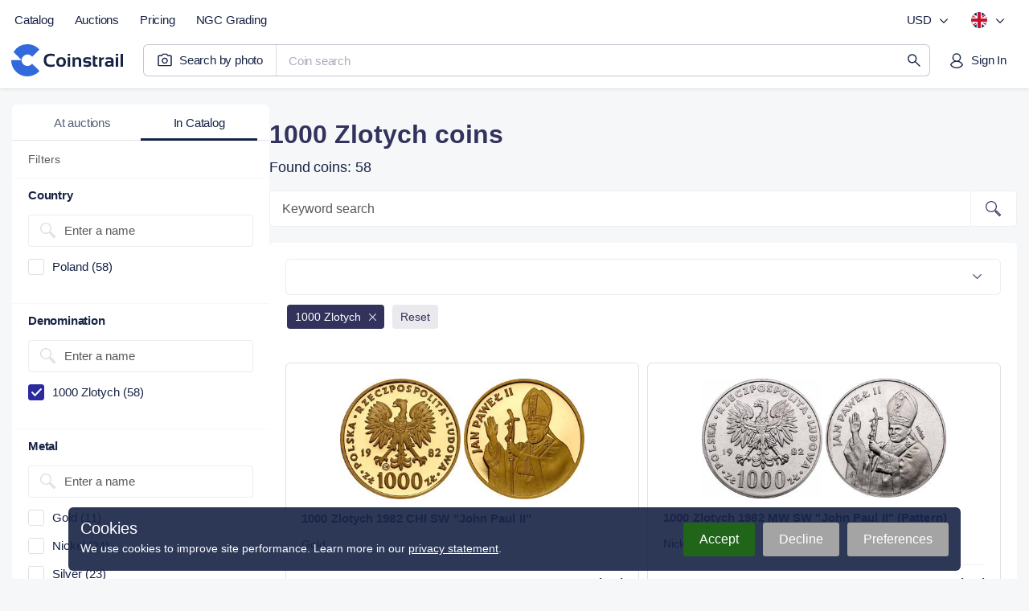

--- FILE ---
content_type: text/html;charset=utf-8
request_url: https://coinstrail.com/coin-list/nominal-1000-zlotych
body_size: 54001
content:
<!DOCTYPE html><html  lang="en" dir="ltr" class="" style=""><head>
      <script>
        if (window.location.hash === "#_=_"){
          history.replaceState
              ? history.replaceState(null, null, window.location.href.split("#")[0])
              : window.location.hash = "";
        }
      </script>
    <meta charset="utf-8"><meta name="viewport" content="width=device-width, initial-scale=1.0, maximum-scale=5.0, minimum-scale=1.0"><script type="importmap">{"imports":{"#entry":"/_nuxt/DqqCpxci.js"}}</script><title>1000 Zlotych coins value - price guide | Coinstrail</title><link href="https://www.googletagmanager.com" rel="preconnect" crossorigin="anonymous" referrerpolicy="no-referrer" fetchpriority="low"><link href="https://analytics.coinstrail.com" rel="preconnect" referrerpolicy="no-referrer" fetchpriority="low"><style>@font-face{font-family:Inter;src:local("Inter Regular"),local("Inter"),url(/fonts/Inter-400.woff2) format(woff2);font-display:swap;font-weight:400;font-style:normal}@font-face{font-family:"Inter Fallback: Arial";src:local("Arial");size-adjust:107.1194%;ascent-override:90.4365%;descent-override:22.518%;line-gap-override:0%}@font-face{font-family:Inter;src:local("Inter Medium"),url(/fonts/Inter-500.woff2) format(woff2);font-display:swap;font-weight:500;font-style:normal}@font-face{font-family:Inter;src:local("Inter SemiBold"),url(/fonts/Inter-600.woff2) format(woff2);font-display:swap;font-weight:600;font-style:normal}@font-face{font-family:PT Root UI;src:local("PT Root UI Regular"),local("PT Root UI"),url(/fonts/pt-root-ui-400.woff2) format(woff2);font-display:swap;font-weight:400;font-style:normal}@font-face{font-family:PT Root UI;src:local("PT Root UI Medium"),url(/fonts/pt-root-ui-500.woff2) format(woff2);font-display:swap;font-weight:500;font-style:normal}:root{--color-blue-800:#213c82;--color-blue-600:#3269dc;--color-blue-300:#9cbaec;--color-blue-100:#d9e5f7;--color-blue-050:#eaf1fb;--color-blue-025:#f2f7fc;--color-red-800:#b50041;--color-red-300:#ee8ca4;--color-red-600:#e5215c;--color-red-100:#f4c8d2;--color-red-050:#f8dae1;--color-red-025:#fcebef}html{scroll-behavior:auto}body{font-family:Inter,"Inter Fallback: Arial",Helvetica,Arial,sans-serif;margin:0;padding:0;-ms-text-size-adjust:100%;-moz-text-size-adjust:100%;-webkit-text-size-adjust:100%;-o-text-size-adjust:100%;background:#f6f7f8;color:#172345;min-width:320px;overflow-x:hidden}body.fixed,body.fixed_on-page{height:100vh;overflow:hidden;scrollbar-gutter:stable}body.fixed_on-page{position:fixed;width:100%}body.bg-white{background-color:#fff}button,figure,h1,h2,h3,h4,h5,h6,input,legend,li,ol,p,td,textarea html,th,ul{margin:0;padding:0}li,ol,ul{list-style-type:none}a,a:active,a:focus{color:inherit;outline:0;text-decoration:none}button,input,textarea{-moz-appearance:none;-webkit-appearance:none;background:none;border:none;font:inherit;outline:0}button,html input[type=button],input[type=reset],input[type=submit]{-webkit-appearance:button;cursor:pointer}select{-webkit-appearance:none;-moz-appearance:none;appearance:none;background:none;border:none;box-shadow:none;color:inherit;font-family:inherit;margin:0;outline:none;padding:0}*,:after,:before{box-sizing:border-box;-webkit-tap-highlight-color:transparent;-ms-tap-highlight-color:transparent;-moz-tap-highlight-color:transparent;-o-tap-highlight-color:transparent}input::-moz-placeholder,textarea::-moz-placeholder{color:#595959}input::placeholder,textarea::placeholder{color:#595959}table{border-collapse:collapse;border-spacing:0}.br{display:block;height:0!important;line-height:0!important}.red-star{color:red}img{display:block;-o-object-fit:cover;object-fit:cover;width:100%}svg{transform:translateZ(0)}input[type=checkbox],input[type=radio]{display:none}input::-webkit-inner-spin-button,input::-webkit-outer-spin-button{-webkit-appearance:none;margin:0}input[type=number]{-moz-appearance:textfield}.hidden{display:none!important}.active-color{color:#2b2b9f}.overlay{background:#172345a6;bottom:-100vh;display:none;opacity:0;position:fixed;right:0;top:0;transition:opacity .15s ease-in-out;width:100%;z-index:3000}@media (min-width:768px){.overlay_mobile{display:none!important}}.overlay.show{opacity:1;transition:opacity .2s ease-in-out}.overlay-open .overlay{display:block;opacity:1}.modal-open .overlay{z-index:14}.container{margin:0 auto;max-width:1500px;padding:0 15px;width:100%}.text-medium{font-weight:600!important}.first-uppercase:first-letter{text-transform:uppercase}.text-gray{color:#595959}.text-green{color:#517d58}.dropdown,.select-style{position:relative}.dropdown__btn,.select-style__btn{border-radius:6px;color:#172345;cursor:pointer;display:block;font-family:PT Root UI,Helvetica,Arial,sans-serif;font-size:15px;line-height:21px;position:relative;width:100%}.dropdown__btn.open,.select-style__btn.open{border-bottom-left-radius:0;border-bottom-right-radius:0}.dropdown__body,.select-style__body{background-color:#fff;border:1px solid #f0f0f0;border-bottom-left-radius:6px;border-bottom-right-radius:6px;box-shadow:0 17px 27px #0000000d,0 2px 3px #00000006;display:none;left:0;position:absolute;top:100%;width:100%;z-index:12}.open+.dropdown__body:not(.helper__body):not(.header__currency-list):not(.header__lang-list),.open+.select-style__body:not(.helper__body):not(.header__currency-list):not(.header__lang-list){border-top:transparent}.dropdown{position:relative}.dropdown__btn{padding:0 20px 0 0}.dropdown__btn .arrow{fill:#6b7c93;height:20px;margin:-10px 0 0;position:absolute;right:0;top:50%;transform:rotate(0);transition:transform .2s linear;width:20px}.dropdown__btn.open .arrow{transform:rotate(-180deg);transition:transform .2s linear}.helper__btn{fill:#dadada;height:16px;padding:0;width:16px}.helper__btn:hover{fill:#000}.helper__body{border-radius:6px;color:#172345;font-size:12px;font-weight:400;left:auto;line-height:17px;margin:10px 0 0;min-width:200px;padding:15px 20px;right:0;text-align:left}.select-style__btn{background:#fff;box-shadow:inset 0 0 0 1px #ededed;color:#172345;padding:12px 50px 12px 15px}.select-style__btn input{color:inherit;cursor:inherit;width:100%}.select-style__btn:before{background-image:url("data:image/svg+xml;charset=utf-8,%3Csvg xmlns='http://www.w3.org/2000/svg' width='20' height='20' fill='none' viewBox='0 0 20 20'%3E%3Cpath fill='%2332325d' d='M5 7.764 5.803 7l4.697 4.51L15.197 7l.803.764L10.5 13z'/%3E%3C/svg%3E");background-position:50% 50%;background-repeat:no-repeat;content:"";height:20px;position:absolute;right:20px;top:12px;transform:rotate(0);transition:transform .2s linear;width:20px}.select-style__btn.open:before{transform:rotate(-180deg);transition:transform .2s linear}.select-style__body{max-height:400px;overflow-y:auto}.select-style__item{cursor:pointer;padding:12px 20px}.select-style__option{color:#172345;font-size:15px;line-height:21px}.select-style__item+.select-style__item{box-shadow:inset 0 1px #f0f0f0}.btn-style{background-color:#32325d;border-radius:4px;color:#fff;cursor:pointer;display:block;font-size:14px;font-weight:500;letter-spacing:.1px;line-height:45px;text-align:center;transition:background-color .1s linear,color .1s linear}.btn-style.btn-default{align-items:center;align-self:stretch;background:#fff;border:1px solid rgba(23,35,69,.15);border-radius:4px;box-sizing:border-box;color:#32325d;display:flex;flex:none;flex-direction:column;flex-grow:0;font-size:15px;font-style:normal;font-weight:500;gap:10px;justify-content:center;line-height:21px;order:2;padding:12px 30px;text-align:center}.btn-style.btn-gray{background-color:#ededed;color:#32325d}.btn-style.btn-white{background-color:#fff;color:#595959}.btn-style.btn-dark{background-color:#32325d;color:#fff}.btn-style:not([disabled]):not(.btn-white):hover{background-color:#2b2b9f;color:#fff;transition:background-color .1s linear}.btn-style[disabled]{background-color:#c2c2cf;cursor:default;pointer-events:none}a.btn-style:not(.btn-default):active,a.btn-style:not(.btn-default):focus{color:#fff}a.btn-style .btn-default:active,a.btn-style .btn-default:focus{color:inherit}.content__wrap{display:flex;gap:30px;margin:0 0 150px;padding:20px 0 0}.content__wrap.without-panel{padding:0}.content__wrap-column{flex-direction:column}.content__panel{min-width:320px;width:315px}.content__panel-stamping+.content__panel-sidebar{margin:20px 0 0}.content__panel-tabs{display:none!important}@media (min-width:1240px){.content__panel-tabs{background:#fff;border-radius:6px 6px 0 0;box-shadow:inset 0 -1px #e2e4e8;display:flex!important}}.content__block{width:100%}.content__block-breadcrumbs.mob{display:none}.content__block-title{margin:15px 0 0}.content__block-title h1{color:#32325d;font-size:40px;letter-spacing:-.5px;line-height:48px}.content__block-title p{color:#172345;font-size:18px;letter-spacing:-.1px;line-height:27px;margin:5px 0 0 1px}.content__block-wrap{background-color:#fff;border-radius:6px;margin:20px 0 0;width:100%}.content__block-wrap.chart{width:49%}.finder__btn,.finder__wrap{align-items:center;display:flex}:not(.mob) .finder__wrap{border:1px solid #f0f0f0;border-radius:4px}:not(.mob) .finder__wrap.open{border-bottom-left-radius:0;border-bottom-right-radius:0}.finder__wrap{background-color:#fff;height:40px}.finder__btn{cursor:pointer;height:100%;justify-content:center;width:60px}.finder__btn-icon{fill:#32325d}.finder__cleaner,.finder__sort{cursor:pointer;position:absolute;right:20px;top:50%;transform:translateY(-50%)}.finder__cleaner-icon,.finder__sort-icon{fill:#595959}.finder__cleaner-icon:hover,.finder__sort-icon:hover{fill:#2b2b9f}.finder__btn-icon,.finder__sort-icon{height:20px;width:20px}.finder__cleaner-icon{height:16px;width:16px}.finder__cleaner{display:none}.finder__input{border-right:1px solid #f0f0f0;height:100%;padding:0 40px 0 0;position:relative;width:100%}.finder__input input{color:#172345;height:100%;padding:0 15px;width:100%}.finder__body{background-color:#fff;border:1px solid #f0f0f0;border-bottom-left-radius:4px;border-bottom-right-radius:4px;border-top-color:transparent;left:0;overflow:hidden;position:absolute;scrollbar-gutter:stable;top:100%;width:100%;z-index:10}.finder__body-list{overflow-y:auto}.finder__body-list li a{display:block;font-size:15px;padding:12px 20px}.finder__body-list li .country{color:#595959;font-size:14px;margin-left:2px}.finder__body-list li:hover{background-color:#32325d26;cursor:pointer}.finder__body-list li:hover a,.finder__body-list li:hover span{color:#172345}.finder__body-list li+li{box-shadow:inset 0 1px #f0f0f0}.header__finder .finder__body-list{max-height:calc(100vh - 95px)}.finder__more-settings{box-shadow:inset 0 1px #f0f0f0;color:#595959;display:block;line-height:45px;text-align:center}.finder__more-settings:hover{color:#2b2b9f}.checkbox__label{cursor:pointer;display:inline-block}.checkbox__label-text{color:#000;color:#172345;display:block;font-size:15px;line-height:20px;padding-left:30px;position:relative;-webkit-touch-callout:none;cursor:pointer;-webkit-user-select:none;-moz-user-select:none;user-select:none}.checkbox__label-text:before{background-image:url("data:image/svg+xml;charset=utf-8,%3Csvg xmlns='http://www.w3.org/2000/svg' width='20' height='20' fill='none' viewBox='0 0 20 20'%3E%3Cpath fill='%23fff' stroke='%23e0e0e0' d='M.5 3A2.5 2.5 0 0 1 3 .5h14A2.5 2.5 0 0 1 19.5 3v14a2.5 2.5 0 0 1-2.5 2.5H3A2.5 2.5 0 0 1 .5 17z'/%3E%3C/svg%3E");background-position:50% 50%;background-repeat:no-repeat;background-size:cover;content:"";display:block;height:20px;left:0;position:absolute;top:0;width:20px}.checkbox__label-check:checked+.checkbox__label-text:before{background-image:url("data:image/svg+xml;charset=utf-8,%3Csvg xmlns='http://www.w3.org/2000/svg' width='20' height='20' fill='none' viewBox='0 0 20 20'%3E%3Cpath fill='%232b2b9f' stroke='%232b2b9f' d='M.5 3A2.5 2.5 0 0 1 3 .5h14A2.5 2.5 0 0 1 19.5 3v14a2.5 2.5 0 0 1-2.5 2.5H3A2.5 2.5 0 0 1 .5 17z'/%3E%3Cpath fill='%23fff' d='M4.15 10.5a.54.54 0 0 1-.15-.35c0-.1.05-.25.15-.35l.7-.7c.2-.2.5-.2.7 0l.05.05 2.75 2.95c.1.1.25.1.35 0l6.7-6.95h.05c.2-.2.5-.2.7 0l.7.7c.2.2.2.5 0 .7l-8 8.3c-.1.1-.2.15-.35.15s-.25-.05-.35-.15l-3.9-4.2z'/%3E%3C/svg%3E")}.checkbox__label:hover .checkbox__label-text{color:#2b2b9f}.checkbox__label-check:disabled+.checkbox__label-text{color:#c4c4c4;cursor:default}.checkbox__label-check:disabled+.checkbox__label-text .count{color:#c4c4c4}.modal-chart{display:block;margin:0 auto;min-width:288px;opacity:0;position:relative;text-align:center;transform:translate3d(0,300px,0);transition:.3s;visibility:hidden;width:800px;z-index:100000}.modal-chart__container{display:block;left:0;pointer-events:none;position:absolute;top:0;visibility:hidden;width:100%;z-index:-1}.modal-chart__close{background-image:url("data:image/svg+xml;charset=utf-8,%3Csvg xmlns='http://www.w3.org/2000/svg' width='20' height='20' fill='none' viewBox='0 0 20 20'%3E%3Cpath fill='%23a8a8a8' d='m3.183 4.066 6.184 6.184-6.184 6.184a.625.625 0 1 0 .883.883l6.184-6.184 6.184 6.184a.625.625 0 1 0 .883-.883l-6.184-6.184 6.184-6.184a.625.625 0 1 0-.883-.883L10.25 9.367 4.066 3.183a.624.624 0 1 0-.883.883'/%3E%3C/svg%3E");background-position:top;background-repeat:no-repeat;cursor:pointer;display:block;height:20px;position:absolute;right:15px;top:20px;width:20px;z-index:1}.modal-chart__close-btn{background-color:#82819d;color:#fff;height:40px;margin-top:20px;width:70%}.modal-chart__body{background-color:#fff;border-radius:6px;box-shadow:inset 0 0 0 6px #f6f6f6,0 4px 34px #00000014,0 0 4px #0000000a;padding:40px 60px}.modal-chart-open .modal-chart__container{overflow:visible;pointer-events:all;visibility:visible;z-index:auto}.modal-chart-open .modal-chart.open{opacity:1;position:relative;transform:translateZ(0);transition:.3s;visibility:visible}.modal{margin:0 auto;min-width:288px;opacity:0;position:relative;transform:translate3d(0,300px,0);transition:.3s;width:500px;z-index:100000}.modal,.modal__container{display:block;visibility:hidden}.modal__container{left:0;pointer-events:none;position:absolute;top:0;width:100%}.modal__close{background-image:url("data:image/svg+xml;charset=utf-8,%3Csvg xmlns='http://www.w3.org/2000/svg' width='20' height='20' fill='none' viewBox='0 0 20 20'%3E%3Cpath fill='%23a8a8a8' d='m3.183 4.066 6.184 6.184-6.184 6.184a.625.625 0 1 0 .883.883l6.184-6.184 6.184 6.184a.625.625 0 1 0 .883-.883l-6.184-6.184 6.184-6.184a.625.625 0 1 0-.883-.883L10.25 9.367 4.066 3.183a.624.624 0 1 0-.883.883'/%3E%3C/svg%3E");background-position:top;background-repeat:no-repeat;cursor:pointer;display:block;height:20px;position:absolute;right:20px;top:20px;width:20px}.modal__body{background-color:#fff;border-radius:6px;box-shadow:inset 0 0 0 6px #f6f6f6,0 4px 34px #00000014,0 0 4px #0000000a;padding:40px 60px}.modal-open .modal__container{overflow:visible;pointer-events:all;visibility:visible;z-index:auto}.modal-open .modal.open{opacity:1;position:relative;transform:translateZ(0);transition:.3s;visibility:visible}button[disabled].slick-next,button[disabled].slick-prev{pointer-events:none;visibility:hidden}button.pswp__button--arrow--left,button.pswp__button--arrow--right,button.slick-next,button.slick-prev{background-color:#f6f6f6;border-radius:50%;height:40px;margin-top:0;opacity:1;transform:none;width:40px}button.pswp__button--arrow--left:before,button.pswp__button--arrow--right:before,button.slick-next:before,button.slick-prev:before{background:none;background-color:transparent;background-image:url("data:image/svg+xml;charset=utf-8,%3Csvg xmlns='http://www.w3.org/2000/svg' width='20' height='20' fill='none' viewBox='0 0 20 20'%3E%3Cpath fill='%2332325d' d='m12.236 5 .764.803L8.49 10.5 13 15.197l-.764.803L7 10.5z'/%3E%3C/svg%3E");background-position:50% 50%;background-repeat:no-repeat;background-size:20px 20px;content:"";display:block;height:100%;left:0;top:0;width:100%}button.pswp__button--arrow--left:active,button.pswp__button--arrow--left:hover,button.pswp__button--arrow--right:active,button.pswp__button--arrow--right:hover,button.slick-next:active,button.slick-next:hover,button.slick-prev:active,button.slick-prev:hover{background-color:#2b2b9f}button.pswp__button--arrow--left:active:before,button.pswp__button--arrow--left:hover:before,button.pswp__button--arrow--right:active:before,button.pswp__button--arrow--right:hover:before,button.slick-next:active:before,button.slick-next:hover:before,button.slick-prev:active:before,button.slick-prev:hover:before{background-image:url("data:image/svg+xml;charset=utf-8,%3Csvg xmlns='http://www.w3.org/2000/svg' width='20' height='20' fill='none' viewBox='0 0 20 20'%3E%3Cpath fill='%23fff' d='m12.236 5 .764.803L8.49 10.5 13 15.197l-.764.803L7 10.5z'/%3E%3C/svg%3E")}button.pswp__button--arrow--right,button.slick-next{transform:rotate(180deg)}button.pswp__button--arrow--right{right:20px}button.pswp__button--arrow--left{left:20px}.slick-dotted.slick-slider{margin-bottom:0}.slick-dots{bottom:0;display:flex;margin:0 20px;position:relative;width:auto}.slick-dots li{background-color:#ededed;border-radius:50%;height:8px;margin:0;width:8px}.slick-dots li.slick-active{background-color:#2b2b9f}.slick-dots li button{display:none}.slick-dots li+li{margin:0 0 0 5px}.pswp__caption__center{color:#ccc;font-size:16px;line-height:20px;margin:0 auto;max-width:420px;padding:10px;text-align:center}.not-found{min-height:600px}.not-found+.footer{margin:0}@media (max-width:1519px){.content__panel{width:315px}}@media (max-width:1299px){.content__block-title h1{font-size:32px;letter-spacing:normal;line-height:45px}.content__block-title p{margin:5px 0 0}}@media (max-width:959px){body.toolbar-show{padding:0 0 60px}.content__wrap{flex-direction:column;gap:0;padding:0}.content:not(.filter-page__container) .content__panel{display:none}.content__block{min-height:300px;padding:0}.content__block-breadcrumbs{display:none}.content__block-breadcrumbs.mob{display:block}.content__block-wrap{flex-direction:column}.header__finder-animate .finder__body{border:none;border-bottom-left-radius:0;border-bottom-right-radius:0;left:0;max-height:calc(100% - 60px);overflow-y:auto;position:fixed;top:60px;width:100%}.header__finder-animate .finder__body-list{height:auto;max-height:100%}.finder__body-list li{box-shadow:inset 0 1px #f0f0f0}.not-found{min-height:450px}}@media (max-width:779px){.content__block-title h1{font-size:28px;line-height:32px}.content__block-title p{margin:5px 0 0}}@media (max-width:639px){.content__block-wrap.chart{width:100%}.modal{width:calc(100% - 32px)}.modal__body{padding:40px 30px}.modal-chart{width:calc(100% - 32px)}}@media (max-width:479px){.modal__body{padding:40px 25px}.modal-chart__close,.modal__close{top:15px}}.js-plotly-plot .plotly .modebar.vertical{top:10%}.content-new{align-items:center;display:flex;flex-direction:column;padding:30px 10px 0}@media (min-width:768px){.content-new{padding:25px 15px 0}}.container-new{width:100%}@media (min-width:1520px){.container-new{width:1470px}}.catalog-page__container,.coin-page__container,.country-page__container,.period-page__container,.type-page__container{margin-bottom:60px}html{overflow-x:hidden}.grecaptcha-badge{visibility:hidden}.d_none{display:none!important}.d_block{display:block!important}.d_flex{display:flex!important}.d_grid{display:grid!important}.d_cell{display:table-cell!important}@media (min-width:576px){.d_sm_none{display:none!important}.d_sm_block{display:block!important}.d_sm_flex{display:flex!important}.d_sm_grid{display:grid!important}.d_sm_cell{display:table-cell!important}}@media (min-width:768px){.d_md_none{display:none!important}.d_md_block{display:block!important}.d_md_flex{display:flex!important}.d_md_grid{display:grid!important}.d_md_cell{display:table-cell!important}}@media (min-width:992px){.d_lg_none{display:none!important}.d_lg_block{display:block!important}.d_lg_flex{display:flex!important}.d_lg_grid{display:grid!important}.d_lg_cell{display:table-cell!important}}@media (min-width:1240px){.d_xl_none{display:none!important}.d_xl_block{display:block!important}.d_xl_flex{display:flex!important}.d_xl_grid{display:grid!important}.d_xl_cell{display:table-cell!important}}@media (min-width:1520px){.d_xxl_none{display:none!important}.d_xxl_block{display:block!important}.d_xxl_flex{display:flex!important}.d_xxl_grid{display:grid!important}.d_xxl_cell{display:table-cell!important}}.scrollbar::-webkit-scrollbar{background:transparent;border-radius:8px;width:16px}.scrollbar::-webkit-scrollbar-thumb{background:#e2e4e8;border:5px solid #fff;border-radius:8px;-webkit-transition:all .1s ease;transition:all .1s ease}.scrollbar::-webkit-scrollbar-thumb:hover{background:#a9aebc;background:#a9aebc!important}.scrollbar::-webkit-scrollbar-thumb:active{background:#c1c4cd!important}.scrollbar:hover::-webkit-scrollbar-thumb{background:#d4d7dd}.content__wrap.top-lots-section{margin-top:30px!important}@media (min-width:768px){.content__wrap.top-lots-section{margin-left:-8px!important;margin-right:-8px!important}}.content__wrap.top-lots-section_with-sidebar{margin-bottom:0!important}@media (pointer:coarse){.search-page__heading button:hover{background:unset!important}}.lum-lightbox{z-index:5000}.lum-lightbox-inner img{display:inline;-o-object-fit:scale-down;object-fit:scale-down}.header{background:#fff;box-shadow:0 0 6px #1723451a,0 1px #0000000d;height:120px;position:relative;transition:margin-bottom .1s ease-in,transform .1s ease-in}@media (min-width:768px){.header{height:125px}}@media (min-width:992px){.header{height:110px;z-index:100}}@media (min-width:1520px){.header{display:flex;justify-content:center}}.header__wrap{align-items:center;display:grid;grid-template-columns:auto 1fr auto;padding:10px 10px 0;position:relative}@media (min-width:768px){.header__wrap{grid-template-rows:auto auto;padding:10px 5px 15px}}@media (min-width:992px){.header__wrap{align-items:start;grid-template-columns:auto 1fr auto auto;padding:5px 15px 10px 5px}}@media (min-width:1520px){.header__wrap{padding:5px 0 15px;width:1490px}}.header__logo{height:40px;margin-left:2px;transition:.15s ease-in-out;z-index:1}@media (min-width:768px){.header__logo{height:50px;margin-left:0}}@media (min-width:992px){.header__logo{grid-column:1;grid-row:2;margin-top:5px}}.header__logo svg{height:100%;width:auto}.header__logo :hover{opacity:.9}.header__main-menu{display:none}@media (min-width:992px){.header__main-menu{align-items:center;display:flex;grid-column:1/3}}@media (min-width:1520px){.header__main-menu{margin-right:30px}}.header__menu-settings{display:none}@media (min-width:992px){.header__menu-settings{align-items:center;display:flex;grid-column:3/5;justify-content:flex-end}}.header__menu-settings .currency-btn{min-width:80px}.header__account .btn.i-account-premium:before{background-color:#2555bb}.header__menu-user{display:flex;justify-content:flex-end;padding:0 5px 0 0;width:100%;z-index:4000}@media (min-width:992px){.header__menu-user{grid-column:4;grid-row:2;padding:10px 0 0;z-index:auto}}@media (min-width:1240px){.header__menu-user{padding:10px 0 0}}.header__mobile-menu{background:#fff;bottom:0;box-shadow:0 8px 30px #17234514,0 2px 12px #1723450a;height:100%;padding:15px;position:fixed;right:0;top:0;width:300px;z-index:4000}@media (min-width:992px){.header__mobile-menu{display:none!important}}.header__mobile-menu ul:first-child{margin-right:40px}.header__mobile-menu ul .menu-item a,.header__mobile-menu ul .menu-item_text{border-radius:6px}.header__mobile-menu hr{border:none;border-top:1px solid #e2e4e8;margin:20px 0}.header__mobile-setting{align-items:center;color:#172345a6;display:flex;font-size:15px;justify-content:space-between;letter-spacing:-.2px;line-height:140%;padding-left:15px}.header__btn-burger{align-items:center;border-radius:6px;display:flex;height:45px;justify-content:center;transition:.15s ease-in-out;width:45px;z-index:4000}@media (min-width:992px){.header__btn-burger{display:none!important}}.header__btn-burger:active{background:#1723451a}.header__btn-burger svg{fill:#172345}.header__btn-burger svg path{transform-origin:12px 5.75px;transition:.1s ease-in-out}.header__btn-burger svg .bar3{transform-origin:12px 18.25px}.header__btn-burger.opened svg .bar1{transform:translateY(6.25px) rotate(45deg)}.header__btn-burger.opened svg .bar2{transform:scaleX(0)}.header__btn-burger.opened svg .bar3{transform:translateY(-6.25px) rotate(-45deg)}.header__search{grid-column:1/4;margin:0 -10px}@media (min-width:768px){.header__search{grid-row:2}}@media (min-width:992px){.header__search{grid-column:2/4;margin:0!important;padding:0 0 0 5px!important}}@media (min-width:1240px){.header__search{grid-row:2;margin:0 10px 0 15px!important;padding:10px 0 0!important}}.header_main-page{background:none;box-shadow:none;height:65px}@media (min-width:768px){.header_main-page{height:70px}}@media (min-width:992px){.header_main-page{height:110px}}.header_main-page .header__search{display:none}.header_other-page+*,.header_search-page+*{transition:transform .15s ease-out}.header_other-page.header_up,.header_search-page.header_up{transform:translateY(-55px);transition:transform .15s ease-out;z-index:3000}.header_other-page.header_up+*,.header_search-page.header_up+*{transform:translateY(-55px)}@media (min-width:768px){.header_other-page.header_up,.header_other-page.header_up+*,.header_search-page.header_up,.header_search-page.header_up+*{transform:none}}.header_search-page{height:150px}@media (min-width:1240px){.header_search-page{height:110px}}.footer{background:#fff;border-top:1px solid #e2e4e8;color:#2a3146;display:flex;margin-top:10px}@media (min-width:768px){.footer{margin-top:15px}}@media (min-width:1520px){.footer{justify-content:center;margin-top:70px;padding:60px 0}}.footer__wrap{display:grid;padding:25px 17px;width:100%}@media (min-width:576px){.footer__wrap{align-items:start;gap:10px 20px;grid-template-columns:1fr 1fr}}@media (min-width:768px){.footer__wrap{gap:10px 30px;grid-template-columns:1fr 1fr 100px}}@media (min-width:992px){.footer__wrap{gap:0 30px;grid-template-columns:1fr 1fr 1fr 100px;padding:30px 17px}}@media (min-width:1240px){.footer__wrap{grid-template-columns:1fr 1fr 1fr 1fr 100px}}@media (min-width:1520px){.footer__wrap{padding:0;width:1462px}}.footer__company{align-items:center;display:grid;gap:12px 10px;grid-template-columns:auto 1fr;margin-bottom:20px}@media (min-width:576px){.footer__company{grid-column:1;justify-items:start;margin-bottom:15px}}@media (min-width:992px){.footer__company{grid-row:1/3}}.footer__logo{cursor:pointer;display:flex;margin-left:2px}.footer__logo:hover{opacity:.9}.footer__copyright{color:#555e77;display:grid;font-size:15px;grid-column:1/3;letter-spacing:-.2px;line-height:140%;padding:0 13px}.footer__social{display:flex;grid-column:2;grid-row:1;justify-content:flex-end}@media (min-width:576px){.footer__social{grid-column:1;grid-row:auto;padding:0 5px}}.footer__nav{display:grid;gap:19px;padding:15px 0}@media (min-width:576px){.footer__nav_support{grid-column:1;grid-row:2/5}}@media (min-width:992px){.footer__nav_support{grid-column:2;grid-row:1/3}}@media (min-width:576px){.footer__nav_catalog{grid-column:2;grid-row:1/3}}@media (min-width:992px){.footer__nav_catalog{grid-column:3;grid-row:2}}@media (min-width:1240px){.footer__nav_catalog{grid-row:1}}@media (min-width:576px){.footer__nav_search{grid-column:2}}@media (min-width:992px){.footer__nav_search{grid-column:3;grid-row:1}}@media (min-width:1240px){.footer__nav_search{grid-column:4}}@media (min-width:576px){.footer__nav_lang{grid-column:2}}@media (min-width:768px){.footer__nav_lang{grid-column:3;grid-row:1/3;justify-items:end}}@media (min-width:992px){.footer__nav_lang{grid-column:4}}@media (min-width:1240px){.footer__nav_lang{grid-column:5}}.footer__nav:last-child{margin-bottom:20px}.footer__nav-heading{font-size:15px;font-weight:600;letter-spacing:-.2px;line-height:140%;margin:0 13px}.footer__nav-btn{margin:11px auto -4px 13px}.footer__nav-links{display:grid;justify-items:start}@media (min-width:768px){.footer__nav-links_lang{justify-items:end}}.footer__nav-link{font-weight:400!important;height:36px!important;line-height:36px!important}.feedback,.form,form{margin:25px 0 0}.feedback__title,.form__title,form__title{color:#32325d;display:block;font-size:30px;letter-spacing:.1px;line-height:42px}.feedback__item,.form__item,form__item{display:flex;flex-direction:column}.feedback__item.add-file,.form__item.add-file,form__item.add-file{align-items:flex-start}.feedback__item label,.form__item label,form__item label{color:#172345;font-size:14px;letter-spacing:.1px;line-height:21px;margin:0 0 5px}.feedback__item label~label,.form__item label~label,form__item label~label{margin:0}.feedback__item input,.feedback__item textarea,.form__item input,.form__item textarea,form__item input,form__item textarea{border:1px solid #ededed;border-radius:6px;color:#172345;font-size:15px;letter-spacing:.1px;line-height:20px;padding:11px 15px;width:100%}.feedback__item input:focus,.feedback__item textarea:focus,.form__item input:focus,.form__item textarea:focus,form__item input:focus,form__item textarea:focus{border:1px solid #2b2b9f}.feedback__item input.error,.feedback__item textarea.error,.form__item input.error,.form__item textarea.error,form__item input.error,form__item textarea.error{border:1px solid red}.feedback__item textarea,.form__item textarea,form__item textarea{max-width:100%;min-height:150px;resize:vertical}.feedback__item input[type=file],.form__item input[type=file],form__item input[type=file]{display:none}.feedback__item+.feedback__item,.feedback__item+.form__item,.feedback__item+form__item,.form__item+.feedback__item,.form__item+.form__item,.form__item+form__item,form__item+.feedback__item,form__item+.form__item,form__item+form__item{margin:15px 0 0}.feedback__load-wrap,.form__load-wrap,form__load-wrap{align-items:center;display:flex;margin:0}.feedback__load-btn,.feedback__load-file,.form__load-btn,.form__load-file,form__load-btn,form__load-file{font-size:15px;letter-spacing:.1px;line-height:21px}.feedback__load-btn,.form__load-btn,form__load-btn{border-radius:6px;box-shadow:inset 0 0 0 1px #595959;color:#595959;cursor:pointer;font-weight:500;min-width:145px;padding:12px 15px;text-align:center;width:145px}.feedback__load-btn:hover,.form__load-btn:hover,form__load-btn:hover{box-shadow:inset 0 0 0 1px #32325d;color:#32325d}.feedback__load-file,.form__load-file,form__load-file{color:#000;display:none;margin:0 0 0 15px;overflow:hidden;padding:0 0 0 30px;position:relative;text-overflow:ellipsis;white-space:nowrap;width:180px}.feedback__load-file:before,.form__load-file:before,form__load-file:before{background-image:url("data:image/svg+xml;charset=utf-8,%3Csvg xmlns='http://www.w3.org/2000/svg' width='20' height='20' fill='none' viewBox='0 0 20 20'%3E%3Cpath stroke='%2366b580' stroke-linecap='round' stroke-linejoin='round' stroke-width='1.5' d='M18.83 3.44 9.622 13.785l-4.4-4.305'/%3E%3Cpath stroke='%2366b580' stroke-linecap='round' stroke-linejoin='round' stroke-width='1.5' d='M18.93 8.885a9 9 0 1 1-3.744-6.24'/%3E%3C/svg%3E");background-position:50% 50%;background-repeat:no-repeat;background-size:cover;content:"";height:20px;left:0;position:absolute;top:1px;width:20px}.feedback__load-file.show,.form__load-file.show,form__load-file.show{display:block}.feedback__btn,.form__btn,form__btn{margin:25px 0 0;width:100%}.feedback__footnote,.form__footnote,form__footnote{color:#595959;font-size:12px;letter-spacing:.2px;line-height:15px;margin:10px 0 0;text-align:center}.feedback__footnote a,.form__footnote a,form__footnote a{color:#2b2b9f}.feedback .message-info,.form .message-info,form .message-info{border-radius:2px;margin:5px 0 0;padding:3px 15px;position:relative}.feedback .message-info p,.form .message-info p,form .message-info p{display:block;font-size:12px;letter-spacing:.1px;line-height:18px;padding-left:17px;position:relative}.feedback .message-info p:before,.form .message-info p:before,form .message-info p:before{background-position:50% 50%;background-repeat:no-repeat;background-size:cover;content:"";height:12px;left:0;position:absolute;top:2px;width:12px}.feedback .message-info.error,.form .message-info.error,form .message-info.error{background-color:#ffe6e6}.feedback .message-info.error p,.form .message-info.error p,form .message-info.error p{color:red}.feedback .message-info.error p:before,.form .message-info.error p:before,form .message-info.error p:before{background-image:url("data:image/svg+xml;charset=utf-8,%3Csvg xmlns='http://www.w3.org/2000/svg' width='12' height='12' fill='none' viewBox='0 0 12 12'%3E%3Cpath fill='red' d='M6 0C2.684 0 0 2.684 0 6s2.684 6 6 6 6-2.684 6-6-2.684-6-6-6m0 11.063A5.06 5.06 0 0 1 .938 6 5.06 5.06 0 0 1 6 .938 5.06 5.06 0 0 1 11.063 6 5.06 5.06 0 0 1 6 11.063'/%3E%3Cpath fill='red' d='M6 3.02a.47.47 0 0 0-.469.47v3.018a.469.469 0 1 0 .938 0V3.489A.47.47 0 0 0 6 3.021M6 8.816a.633.633 0 1 0 0-1.265.633.633 0 0 0 0 1.265'/%3E%3C/svg%3E")}.feedback .message-info.done,.form .message-info.done,form .message-info.done{background-color:#00ff3e29}.feedback .message-info.done p,.form .message-info.done p,form .message-info.done p{color:#187500}.feedback .message-info.done p:before,.form .message-info.done p:before,form .message-info.done p:before{background-image:url("data:image/svg+xml;charset=utf-8,%3Csvg xmlns='http://www.w3.org/2000/svg' width='12' height='12' fill='none' viewBox='0 0 12 12'%3E%3Cpath fill='%23187500' d='M6 0C2.684 0 0 2.684 0 6s2.684 6 6 6 6-2.684 6-6-2.684-6-6-6m0 11.063A5.06 5.06 0 0 1 .938 6 5.06 5.06 0 0 1 6 .938 5.06 5.06 0 0 1 11.063 6 5.06 5.06 0 0 1 6 11.063'/%3E%3Cpath fill='%23187500' d='M6 3.02a.47.47 0 0 0-.469.47v3.018a.469.469 0 1 0 .938 0V3.489A.47.47 0 0 0 6 3.021M6 8.816a.633.633 0 1 0 0-1.265.633.633 0 0 0 0 1.265'/%3E%3C/svg%3E")}@media (max-width:1299px){.feedback__title{font-size:25px;letter-spacing:.2px;line-height:34px}}@media (max-width:959px){.feedback__title{font-size:28px;letter-spacing:.1px;line-height:39px}}@media (max-width:639px){.feedback__title{font-size:26px;line-height:32px}}.cookies{background:#172345e6;bottom:0;display:block;position:fixed;width:100%;z-index:5}.cookies__wrap{align-items:center;display:flex;margin:0 auto;max-width:830px;padding:20px 15px}.cookies p{color:#fff;font-size:12px;line-height:17px}.cookies .text-medium{color:#9797e6}.cookies .btn-style{border-radius:4px;flex-grow:1;font-size:12px;line-height:16px;margin:0 0 0 20px;padding:10px 8px}@media (max-width:959px){.cookies__wrap{max-width:700px}.cookies .btn-style{margin:0 0 0 10px;min-width:110px}.toolbar-show .cookies{bottom:60px}}@media (max-width:779px){.cookies__wrap{flex-direction:column;max-width:500px}.cookies p{text-align:center}.cookies .btn-style{margin:10px 0 0;width:100%}}.breadcrumbs{align-items:center;display:flex;flex-wrap:wrap;padding:10px 0 10px 2px}.breadcrumbs__item a,.breadcrumbs__item+.breadcrumbs__item:before{color:#172345;font-size:14px;letter-spacing:-.1px;line-height:140%}.breadcrumbs__item+.breadcrumbs__item:before{color:#a9aebc}.breadcrumbs__item{display:flex;position:relative}.breadcrumbs__item a{white-space:nowrap}.breadcrumbs__item a:not(.active):hover{color:#213c82}.breadcrumbs__item a:not(.active):active{color:#2555bb}.breadcrumbs__item.active a{color:#17234573;pointer-events:none}.breadcrumbs__item:not(:last-of-type){padding:0 5px 0 0}.breadcrumbs__item+.breadcrumbs__item{padding:0 5px 0 10px}.breadcrumbs__item+.breadcrumbs__item:before{content:"/";left:0;position:absolute;top:0}.i:before{content:"";display:block;height:24px;-webkit-mask-size:cover;mask-size:cover;width:24px}.i[class*=i-flag-]:before{background-position:50%;background-size:cover;border-radius:12px;box-shadow:inset 0 0 0 1px #17234526;height:20px;transform:translate(1px,1px);width:20px}.i[class*=i-social-]:before{background-color:unset;background-position:50%;background-size:cover}.i-flag-de:before{background-image:url(/flags/DE.svg)!important}.i-flag-en:before{background-image:url(/flags/ENG.svg)!important}.i-flag-pl:before{background-image:url(/flags/PL.svg)!important}.i-flag-ru:before{background-image:url(/flags/RUS.svg)!important}.i-flag-es:before{background-image:url(/flags/ES.png)!important}.i-social-facebook:before{background-image:url(/img/social/facebook.svg)!important}.i-social-instagram:before{background-image:url(/img/social/instagram.png)!important}.i-social-google:before{background-image:url(/icons/google.svg)!important}.i-social-apple:before{background-image:url(/icons/apple.svg)!important}.i-search:before{-webkit-mask-image:url(/icons/search.svg);mask-image:url(/icons/search.svg)}.i-chevron-left:before{-webkit-mask-image:url(/icons/chevron-left.svg);mask-image:url(/icons/chevron-left.svg)}.i-chevron-right:before{-webkit-mask-image:url(/icons/chevron-right.svg);mask-image:url(/icons/chevron-right.svg)}.i-expand-more:before{-webkit-mask-image:url(/icons/expand-more.svg);mask-image:url(/icons/expand-more.svg)}.i-expand-less:before{-webkit-mask-image:url(/icons/expand-less.svg);mask-image:url(/icons/expand-less.svg)}.i-arrow-right:before{-webkit-mask-image:url(/icons/arrow-right.svg);mask-image:url(/icons/arrow-right.svg)}.i-arrow-outward:before{-webkit-mask-image:url(/icons/arrow-outward.svg);mask-image:url(/icons/arrow-outward.svg)}.i-close-small:before{-webkit-mask-image:url(/icons/close-small.svg);mask-image:url(/icons/close-small.svg)}.i-close:before{-webkit-mask-image:url(/icons/close.svg);mask-image:url(/icons/close.svg)}.i-account:before{-webkit-mask-image:url(/icons/account.svg);mask-image:url(/icons/account.svg)}.i-account-premium:before{-webkit-mask-image:url(/icons/account-premium.svg);mask-image:url(/icons/account-premium.svg)}.i-lock:before{-webkit-mask-image:url(/icons/lock.svg);mask-image:url(/icons/lock.svg)}.i-lock-variant:before{-webkit-mask-image:url(/icons/lock-variant.svg);mask-image:url(/icons/lock-variant.svg)}.i-unlock:before{-webkit-mask-image:url(/icons/unlock.svg);mask-image:url(/icons/unlock.svg)}.i-heart:before{-webkit-mask-image:url(/icons/heart.svg);mask-image:url(/icons/heart.svg)}.i-cart:before{-webkit-mask-image:url(/icons/cart.svg);mask-image:url(/icons/cart.svg)}.i-tune:before{-webkit-mask-image:url(/icons/tune.svg);mask-image:url(/icons/tune.svg)}.i-book-open:before{-webkit-mask-image:url(/icons/book-open.svg);mask-image:url(/icons/book-open.svg)}.i-folder-open:before{-webkit-mask-image:url(/icons/folder-open.svg);mask-image:url(/icons/folder-open.svg)}.i-hide-image:before{-webkit-mask-image:url(/icons/hide-image.svg);mask-image:url(/icons/hide-image.svg)}.i-info:before{-webkit-mask-image:url(/icons/info.svg);mask-image:url(/icons/info.svg)}.i-photo-camera:before{-webkit-mask-image:url(/icons/photo-camera.svg);mask-image:url(/icons/photo-camera.svg)}.i-add:before{-webkit-mask-image:url(/icons/add.svg);mask-image:url(/icons/add.svg)}.i-center-focus-search:before{-webkit-mask-image:url(/icons/center-focus-search.svg);mask-image:url(/icons/center-focus-search.svg)}.i-eye:before{-webkit-mask-image:url(/icons/eye.svg);mask-image:url(/icons/eye.svg)}.i-eye-close:before{-webkit-mask-image:url(/icons/eye-close.svg);mask-image:url(/icons/eye-close.svg)}.i-location-on:before{-webkit-mask-image:url(/icons/location-on.svg);mask-image:url(/icons/location-on.svg)}.i-today:before{-webkit-mask-image:url(/icons/today.svg);mask-image:url(/icons/today.svg)}.i-check:before{-webkit-mask-image:url(/icons/check.svg);mask-image:url(/icons/check.svg)}.i-check-circle:before{-webkit-mask-image:url(/icons/check-circle.svg);mask-image:url(/icons/check-circle.svg)}.i-arrow-drop-up:before{-webkit-mask-image:url(/icons/arrow-drop-up.svg);mask-image:url(/icons/arrow-drop-up.svg)}.btn{border:1px solid rgba(23,35,69,.25);border-radius:6px;color:#172345;display:block;font-size:15px;font-weight:500;height:45px;letter-spacing:-.2px;line-height:140%;line-height:45px;min-width:45px;overflow:hidden;padding:0 15px;position:relative;text-align:center;text-overflow:ellipsis;transition:background-color .1s ease-in-out;white-space:nowrap}.btn:before{background-color:#172345;display:block;left:14px;margin-top:-12px;position:absolute;top:50%}.btn:hover{background:#1723450d}.btn:active{background:#1723451a}.btn:focus-visible{outline:3px solid rgba(23,35,69,.1)}.btn_size_s{height:40px;line-height:40px;min-width:40px;padding:0 13px}.btn_size_s:before{height:22px;left:12px;margin-top:-11px;width:22px}.btn_size_m{font-size:15px;height:45px;letter-spacing:-.2px;line-height:140%;line-height:45px;min-width:45px;padding:0 15px}.btn_size_m:before{height:24px;left:14px;margin-top:-12px;width:24px}.btn_size_l{font-size:18px;height:55px;letter-spacing:-.3px;line-height:140%;line-height:55px;min-width:55px;padding:0 20px}.btn_size_l:before{height:28px;left:17px;margin-top:-14px;width:28px}@media (min-width:576px){.btn_size_sm_m{font-size:15px;height:45px;letter-spacing:-.2px;line-height:140%;line-height:45px;min-width:45px;padding:0 15px}.btn_size_sm_m:before{height:24px;left:14px;margin-top:-12px;width:24px}.btn_size_sm_l{font-size:18px;height:55px;letter-spacing:-.3px;line-height:140%;line-height:55px;min-width:55px;padding:0 20px}.btn_size_sm_l:before{height:28px;left:17px;margin-top:-14px;width:28px}}@media (min-width:768px){.btn_size_md_s{height:40px;line-height:40px;min-width:40px;padding:0 13px}.btn_size_md_s:before{height:22px;left:12px;margin-top:-11px;width:22px}}@media (min-width:992px){.btn_size_lg_s{height:40px;line-height:40px;min-width:40px;padding:0 13px}.btn_size_lg_s:before{height:22px;left:12px;margin-top:-11px;width:22px}}.btn_style_link{border:none}.btn_style_link:focus-visible{outline:3px solid rgba(23,35,69,.15)}.btn_style_link-blue{border:none}.btn_style_link-blue,.btn_style_link-blue:focus{color:#2555bb}.btn_style_link-blue:before{background-color:#2555bb}.btn_style_link-blue:hover{background:#f2f7fc}.btn_style_link-blue:active{background:#eaf1fb}.btn_style_link-blue:focus-visible{outline:3px solid #9cbaec}.btn_style_primary{background:#3269dc;border:none;color:#fff}.btn_style_primary:before{background-color:#fff}.btn_style_primary:hover{background:#2555bb}.btn_style_primary:active{background:#213c82;color:#fff}.btn_style_primary:focus{color:#fff}.btn_style_primary:focus-visible{outline:3px solid #9cbaec}.btn_type_icon-label{padding:0 15px 0 46px}.btn_type_icon-label.btn_size_s{padding:0 13px 0 41px}.btn_type_icon-label.btn_size_l{padding:0 20px 0 54px}@media (min-width:576px){.btn_type_icon-label.btn_size_sm_m{padding:0 15px 0 46px}}@media (min-width:768px){.btn_type_icon-label.btn_size_md_s{padding:0 13px 0 41px}}.btn_type_icon-label.btn_size_lg_s{padding:0 13px 0 41px}.btn_type_label-icon{padding:0 46px 0 15px}.btn_type_label-icon:before{left:auto;right:14px}.btn_type_label-icon.btn_size_s{padding:0 41px 0 13px}.btn_type_label-icon.btn_size_s:before{right:12px}.btn_type_label-icon.btn_size_m{padding:0 46px 0 15px}.btn_type_label-icon.btn_size_m:before{left:auto;right:14px}.btn_type_label-icon.btn_size_l{padding:0 54px 0 20px}.btn_type_label-icon.btn_size_l:before{right:17px}@media (min-width:576px){.btn_type_label-icon.btn_size_sm_l{padding:0 54px 0 20px}.btn_type_label-icon.btn_size_sm_l:before{right:17px}}.btn_type_icon-only{padding:0}.btn_type_icon-only:before{left:50%!important;margin-left:-12px!important}.btn_type_icon-only.btn_size_s:before{margin-left:-11px!important}.btn_type_icon-only.btn_size_l:before{margin-left:-14px!important}@media (min-width:576px){.btn_type_icon-only.btn_size_sm_l:before{margin-left:-14px!important}.btn_type_icon-only.btn_size_sm_m:before{margin-left:-12px!important}}@media (min-width:768px){.btn_type_icon-only.btn_size_md_s:before{margin-left:-11px!important}}@media (min-width:992px){.btn_type_icon-only.btn_size_lg_s:before{margin-left:-11px!important}}.btn_type_more{align-items:center;display:flex;padding:0 10px 0 15px}.btn_type_more:before{content:"";display:block;height:21px;left:unset;margin-right:0;margin-top:unset;-webkit-mask-image:url(/icons/chevron-right.svg);mask-image:url(/icons/chevron-right.svg);-webkit-mask-size:cover;mask-size:cover;order:1;position:relative;top:unset;width:21px}.btn_type_more.btn_size_s{padding:0 7px 0 13px}.btn_type_more.btn_size_s:before{height:20px;width:20px}@media (min-width:768px){.btn_type_more.btn_size_md_s{padding:0 7px 0 13px}.btn_type_more.btn_size_md_s:before{height:20px;width:20px}}.btn:disabled,.btn_disabled{opacity:.6;pointer-events:none}.btn_dark{border:1px solid hsla(0,0%,100%,.25);color:#fff}.btn_dark:before{background-color:#fff}.btn_dark:hover{background:#ffffff0d}.btn_dark:active{background:#ffffff1a}.btn_dark:focus-visible{outline:3px solid hsla(0,0%,100%,.1)}.btn_dark.btn_style_link{border:none}.btn_dark.btn_style_link:focus-visible{outline:3px solid hsla(0,0%,100%,.15)}.btn_dark.btn_style_primary{background:#fff;color:#172345}.btn_dark.btn_style_primary:before{background-color:#172345}.btn_dark.btn_style_primary:hover{background:#eaf1fb}.btn_dark.btn_style_primary:active{background:#d9e5f7;color:#172345}.btn_dark.btn_style_primary:focus{color:#172345}.btn_dark.btn_style_primary:focus-visible{outline:3px solid #5281e0}@media (min-width:768px){.btn_md_light{border:1px solid rgba(23,35,69,.25);color:#172345}.btn_md_light:before{background-color:#172345}.btn_md_light:hover{background:#1723450d}.btn_md_light:active{background:#1723451a}.btn_md_light:focus-visible{outline:3px solid rgba(23,35,69,.1)}.btn_md_light.btn_style_link{border:none}.btn_md_light.btn_style_link:focus-visible{outline:3px solid rgba(23,35,69,.15)}.btn_md_light.btn_style_primary{background:#3269dc;color:#fff}.btn_md_light.btn_style_primary:before{background-color:#fff}.btn_md_light.btn_style_primary:hover{background:#2555bb}.btn_md_light.btn_style_primary:active{background:#213c82;color:#fff}.btn_md_light.btn_style_primary:focus{color:#fff}.btn_md_light.btn_style_primary:focus-visible{outline:3px solid #9cbaec}}@media (min-width:992px){.btn_lg_light{border:1px solid rgba(23,35,69,.25);color:#172345}.btn_lg_light:before{background-color:#172345}.btn_lg_light:hover{background:#1723450d}.btn_lg_light:active{background:#1723451a}.btn_lg_light:focus-visible{outline:3px solid rgba(23,35,69,.1)}.btn_lg_light.btn_style_link{border:none}.btn_lg_light.btn_style_link:focus-visible{outline:3px solid rgba(23,35,69,.15)}.btn_lg_light.btn_style_primary{background:#3269dc;color:#fff}.btn_lg_light.btn_style_primary:before{background-color:#fff}.btn_lg_light.btn_style_primary:hover{background:#2555bb}.btn_lg_light.btn_style_primary:active{background:#213c82;color:#fff}.btn_lg_light.btn_style_primary:focus{color:#fff}.btn_lg_light.btn_style_primary:focus-visible{outline:3px solid #9cbaec}}.btn_fluid.btn_type_icon-label{align-items:center;display:flex;gap:8px;justify-content:center;padding:0 15px 0 14px}.btn_fluid.btn_type_icon-label.btn_size_s{gap:7px;padding:0 13px 0 12px}@media (min-width:768px){.btn_fluid.btn_type_icon-label.btn_size_md_s{gap:7px;padding:0 13px 0 12px}}.btn_fluid.btn_type_icon-label.btn_size_l{gap:9px;padding:0 20px 0 17px}.btn_fluid.btn_type_icon-label:before{margin-top:0;position:static}.btn_between{justify-content:space-between}.btn_pill{border-radius:50%}.btn_with-indicator{overflow:visible}.btn_with-indicator:after{background:#3269dc;border-radius:50%;content:"";height:10px;position:absolute;right:-3px;top:-3px;width:10px}.btn.btn_toggle{padding-right:39px;text-align:left}.btn.btn_toggle.btn_type_icon-only{padding-left:38px}.btn.btn_toggle.btn_type_icon-only:before{left:14px!important;margin-left:0!important}.btn.btn_toggle:after{background:#172345;content:"";display:block;height:22px;margin-top:-11px;-webkit-mask:url(/icons/expand-more.svg);mask:url(/icons/expand-more.svg);-webkit-mask-size:cover;mask-size:cover;position:absolute;right:12px;top:50%;transition:.15s ease-in-out;width:22px}.btn.btn_toggle.open:after{transform:scaleY(-1)}.btn.btn_toggle.btn_size_s{padding-right:36px}.btn.btn_toggle.btn_size_s:after{right:10px}.btn.btn_toggle.btn_size_s.btn_type_icon-only{padding-left:34px}.btn.btn_toggle.btn_size_s.btn_type_icon-only:before{left:12px!important}.btn.btn_toggle.btn_size_s+.dropdown-content{transform:translateY(40px)}.dropdown{min-width:0}.dropdown:focus-within li:focus-within{background:#1723451a}.dropdown-content{background:#fff;border-radius:6px;box-shadow:0 0 4px #1723451c,0 15px 30px #17234526;inset:0 auto auto 0;margin-top:4px;min-width:160px;overflow:hidden;position:absolute;transform:translateY(45px);z-index:2000}.dropdown-content ul{padding:8px 0}.dropdown .slide-popup-enter-active,.dropdown .slide-popup-leave-active{transition:max-height .2s ease-out,opacity .1s ease-out}.dropdown .slide-popup-enter-from,.dropdown .slide-popup-leave-to{max-height:0;opacity:0}.dropdown .slide-popup-enter-to,.dropdown .slide-popup-leave-from{max-height:260px;opacity:1}.tab{align-items:center;color:#555e77;display:flex;font-size:15px;height:45px;justify-content:center;letter-spacing:-.2px;line-height:140%;line-height:45px;min-width:45px;overflow:hidden;padding:0 20px;position:relative;text-align:center;transition:.1s ease-in-out;white-space:nowrap}.tab:hover{background:#1723450d;color:#172345}.tab:focus-visible{box-shadow:inset 0 0 0 3px #17234526}.tab .count{background:#1723450d;border-radius:15px;font-weight:400;height:22px;line-height:22px;margin-left:5px;padding:0 5px}.tab.current{background:unset;box-shadow:inset 0 -3px #172345;color:#172345;cursor:default}.select-native{position:relative}.select-native select{inset:0;opacity:0;position:absolute;z-index:1}.radio{display:inline-flex}.radio__button{color:#172345;cursor:pointer;display:flex;font-size:15px;gap:5px;letter-spacing:-.2px;line-height:140%;padding-right:5px;text-align:left;width:100%}.radio__control{background:transparent;border-radius:50%;flex:0 0 30px;height:30px;position:relative;transition:.1s ease-in-out;width:30px}.radio__control:before{border:1px solid rgba(23,35,69,.55);border-radius:50%;content:"";inset:4px;position:absolute;transition:border-color .1s ease-in-out,background-color .1s ease-in-out}.radio__text{padding:5px 0}.radio__sub{color:#a9aebc;margin-left:auto;padding:5px 0 0 3px;white-space:nowrap}.radio:hover .radio__control{background:#eaf1fb}.radio:hover .radio__button{color:#213c82}.radio:active .radio__control{background:#f2f7fc}.radio:active .radio__control:before{border:1px solid rgba(23,35,69,.45)}.radio:active .radio__button{color:#2555bb}.radio input:focus-visible+.radio__button .radio__control{background:#d9e5f7}.radio input:checked+.radio__button{color:#172345;pointer-events:none}.radio input:checked+.radio__button .radio__control{background:transparent}.radio input:checked+.radio__button .radio__control:before{background:#fff;border:7px solid #172345}.radio input:disabled+.radio__button{color:#8b92a7;pointer-events:none}.radio input:disabled+.radio__button .radio__control{background:transparent}.radio input:disabled+.radio__button .radio__control:before{border:1px solid #c1c4cd}.radio input:disabled+.radio__button .radio__sub{color:#c1c4cd}.checkbox{display:inline-flex;overflow:hidden}.checkbox__button{color:#172345;cursor:pointer;display:flex;font-size:15px;gap:5px;letter-spacing:-.2px;line-height:140%;padding-right:5px;text-align:left;width:100%}.checkbox__control{background:transparent;border-radius:8px;flex:0 0 30px;height:30px;position:relative;transition:.1s ease-in-out;width:30px}.checkbox__control:before{border:1px solid rgba(23,35,69,.55);border-radius:4px;inset:4px}.checkbox__control:after,.checkbox__control:before{content:"";position:absolute;transition:.1s ease-in-out}.checkbox__control:after{background:#fff;inset:1px;-webkit-mask-image:url(/icons/check-small.svg);mask-image:url(/icons/check-small.svg);-webkit-mask-size:cover;mask-size:cover;opacity:0;transform:scale(0)}.checkbox__text{padding:5px 0}.checkbox__sub{color:#a9aebc;margin-left:auto;padding:5px 0 0 3px;white-space:nowrap}.checkbox:hover .checkbox__control{background:#eaf1fb}.checkbox:hover .checkbox__button{color:#213c82}.checkbox:active .checkbox__control{background:#f2f7fc}.checkbox:active .checkbox__control:before{border:1px solid rgba(23,35,69,.45)}.checkbox:active .checkbox__button{color:#2555bb}.checkbox input:focus-visible+.checkbox__button .checkbox__control{background:#d9e5f7}.checkbox input:checked+.checkbox__button .checkbox__control{background:transparent}.checkbox input:checked+.checkbox__button .checkbox__control:before{background:#172345;border-color:transparent}.checkbox input:checked+.checkbox__button .checkbox__control:after{opacity:1;transform:scale(1)}.checkbox input:disabled+.checkbox__button{color:#8b92a7;pointer-events:none}.checkbox input:disabled+.checkbox__button .checkbox__control{background:transparent}.checkbox input:disabled+.checkbox__button .checkbox__sub{color:#c1c4cd}.checkbox input:disabled:checked+.checkbox__button .checkbox__control:before{background:#a9aebc}.image-slider{align-items:center;display:grid;gap:10px;max-height:100%;position:relative}.image-slider__images{display:flex;gap:10px;max-height:450px;overflow-x:scroll;overflow-y:hidden;scroll-snap-type:x mandatory;width:100%}.image-slider__images::-webkit-scrollbar{display:none}.image-slider__images img{flex:1 0 100%;font-size:0;height:auto;max-height:100%;-o-object-fit:contain;object-fit:contain;scroll-snap-align:center;scroll-snap-stop:always;transition:opacity .3s ease-in-out}@media (min-width:992px){.image-slider__images img:hover{cursor:zoom-in;opacity:.8}}.image-slider__images img:nth-child(n+2){display:none}.image-slider__arrow{align-items:center;background:#fff;border-radius:50%;box-shadow:0 8px 20px #17234514,0 2px 10px #1723450f,0 0 0 1px #17234514;display:flex;height:40px;justify-content:center;left:-5px;margin-top:-29px;opacity:0;position:absolute;top:50%;transition:.1s ease-in-out;width:40px;z-index:1}.image-slider__arrow:hover{box-shadow:0 8px 30px #1723451a,0 4px 10px #17234526,0 0 0 1px #1723451f}.image-slider__arrow:active{background:#f6f7f8;box-shadow:0 8px 20px #17234514,0 2px 10px #1723450f,0 0 0 1px #17234514}.image-slider__arrow:before{background:#172345;content:"";display:block;height:22px;-webkit-mask-image:url(/icons/chevron-left.svg);mask-image:url(/icons/chevron-left.svg);-webkit-mask-size:cover;mask-size:cover;width:22px}.image-slider__arrow.next{left:auto;right:-5px}.image-slider__arrow.next:before{-webkit-mask-image:url(/icons/chevron-right.svg);mask-image:url(/icons/chevron-right.svg)}.image-slider__dots{display:flex;gap:5px;justify-content:center;transition:.1s ease-in-out}.image-slider__dot{background:#c1c4cd;border-radius:50%;height:8px;width:8px}.image-slider__dot.current{background:#172345}.image-slider__thumbs{display:none}@media (min-width:768px){.image-slider__thumbs{display:flex;justify-content:center;margin-top:10px;overflow-x:hidden}.image-slider__thumbs>div{display:flex;gap:15px;height:80px}}.image-slider__thumbs img{border:1px solid transparent;border-radius:6px;cursor:pointer;max-height:100%;padding:8px;transition:.1s ease-in-out;width:auto}.image-slider__thumbs img:hover{border-color:#9cbaec}.image-slider__thumbs img.current{border:1px solid #3269dc;pointer-events:none}@media (min-width:768px){.image-slider__thumbs+.image-slider__dots{display:none}}.image-slider-split{align-items:center;display:grid;gap:8px;grid-template-columns:auto auto;justify-content:center;max-height:100%;overflow:hidden}.image-slider-split img{margin:0 0 0 auto;max-height:100%;max-width:100%;-o-object-fit:contain;object-fit:contain;overflow:hidden;transition:.3s ease-in-out}.image-slider-split img:last-child{margin:0 auto 0 0}@media (min-width:992px){.image-slider-split img:hover{cursor:zoom-in;opacity:.8}}.image-slider-one{display:flex;justify-content:center;max-height:100%;overflow:hidden}.image-slider-one img{height:auto;max-height:100%;max-width:100%;-o-object-fit:contain;object-fit:contain;overflow:hidden;transition:.3s ease-in-out;width:auto}@media (min-width:992px){.image-slider-one img:hover{cursor:zoom-in;opacity:.8}}.anchor{border-radius:6px;color:#2555bb;display:block;font-size:15px;height:40px;letter-spacing:-.2px;line-height:140%;line-height:40px;min-width:40px;overflow:hidden;padding:0 13px;position:relative;text-align:center;text-overflow:ellipsis;transition:background-color .1s ease-in-out;white-space:nowrap}.anchor span{border-bottom:1px dashed #2555bb;transition:border-color .1s ease-in-out}.anchor:before{background-color:#2555bb;display:block;height:20px;left:13px;margin-top:-10px;position:absolute;top:50%;width:20px}.anchor:hover{background:#f2f7fc}.anchor:hover span{border-color:transparent}.anchor:active{background:#eaf1fb}.anchor:active span{border-color:transparent}.anchor:focus-visible{outline:3px solid #9cbaec}.anchor:disabled{opacity:.6;pointer-events:none}.anchor_type_icon-label{padding:0 13px 0 38px}.anchor_dark{color:#fff}.anchor_dark span{border-color:#ffffffd9}.anchor_dark:before{background-color:#fff}.anchor_dark:hover{background:#ffffff0d}.anchor_dark:active{background:#ffffff1a}.anchor_dark:focus-visible{outline:3px solid hsla(0,0%,100%,.15)}.anchor_between{justify-content:space-between}.menu-item a,.menu-item_text{align-items:center;color:#172345;cursor:pointer;display:flex;font-size:15px;font-weight:500;gap:4px;height:40px;letter-spacing:-.2px;line-height:140%;padding:0 15px;transition:background-color .1s ease-in-out;white-space:nowrap}.menu-item a:hover,.menu-item_text:hover{background:#1723450d}.menu-item a:active,.menu-item a:focus-visible,.menu-item_text:active,.menu-item_text:focus-visible{background:#1723451a}.menu-item_type_icon-label{padding-left:13px}.menu-item_type_icon-label.i:before{background-color:#172345;flex:0 0 24px;margin-right:2px}.menu-item_type_icon-label[class*=i-flag-]:before{flex:0 0 20px;margin-right:4px}.menu-item.current a,.menu-item.current.menu-item_text{background:#f6f7f8;padding-right:9px}.menu-item.current a:after,.menu-item.current.menu-item_text:after{background:#172345a6;content:"";display:inline-flex;height:24px;margin-left:6px;-webkit-mask:url(/icons/check-small.svg);mask:url(/icons/check-small.svg);-webkit-mask-position:right;mask-position:right;-webkit-mask-repeat:no-repeat;mask-repeat:no-repeat;-webkit-mask-size:24px;mask-size:24px;min-width:24px;width:100%}.menu-item__muted{color:#172345a6;font-weight:400}.menu-item__sub{color:#2555bb;display:inline-flex;justify-content:flex-end;padding-left:6px;width:100%}.menu-item-devider{border-top:1px solid rgba(23,35,69,.1);margin:8px 0}.modal-new{align-items:center;color:#2a3146;display:none;font-size:14px;inset:0;justify-content:center;letter-spacing:-.1px;line-height:140%;position:fixed;z-index:4000}@media (min-width:992px){.modal-new{inset:20px}}.modal-new__wrap{background:#fff;box-shadow:0 50px 80px #17234526,0 4px 15px #17234526,0 1px 2px #0000001a;display:flex;flex:0 1 auto;flex-direction:column;height:100%;max-height:100%;opacity:0;transform:scale(.7);transition:.2s ease-in-out;width:100%}@media (min-width:992px){.modal-new__wrap{border-radius:15px;flex:0 1 100%;height:auto;max-height:100%;overflow:hidden;scrollbar-gutter:stable}}.modal-new__wrap.show{opacity:1;transform:scale(1)}.modal-new__header{align-items:center;border-bottom:1px solid #e2e4e8;display:flex;flex:1 0 65px;justify-content:space-between;padding:0 10px 0 15px}.modal-new__header span{font-size:20px;font-weight:600;letter-spacing:-.3px;line-height:120%}.modal-new__content{flex:1 100%;overflow-y:auto}.modal-new__footer{background:#fff;border-top:1px solid #e2e4e8;display:flex;gap:10px;padding:15px}@media (min-width:992px){.modal-new__footer{display:none}}.metal-chart,.price-chart{background:#2a3146!important;color:#fff!important;max-width:800px!important}@media (min-width:992px){.metal-chart,.price-chart{background:#fff!important;color:#2a3146!important}}.metal-chart .modal-new__header,.price-chart .modal-new__header{border-color:#3d455c}@media (min-width:992px){.metal-chart .modal-new__header,.price-chart .modal-new__header{border-color:#e2e4e8}}.metal-chart .modal-new__footer,.price-chart .modal-new__footer{background:#3d455c;border-color:#555e77}.metal-chart__content,.price-chart__content{display:flex;flex-direction:column;gap:40px;height:100%;justify-content:center;padding:10px}@media (min-width:768px){.metal-chart__content,.price-chart__content{gap:50px}}@media (min-width:992px){.metal-chart__content,.price-chart__content{align-items:start;gap:25px}}.metal-chart__buttons,.price-chart__buttons{width:100%}@media (min-width:992px){.metal-chart__buttons,.price-chart__buttons{display:none}}.metal-chart__buttons>.btn,.price-chart__buttons>.btn{width:100%}</style><style>[data-v-98fbdcbd]:root{--color-blue-800:#213c82;--color-blue-600:#3269dc;--color-blue-300:#9cbaec;--color-blue-100:#d9e5f7;--color-blue-050:#eaf1fb;--color-blue-025:#f2f7fc;--color-red-800:#b50041;--color-red-300:#ee8ca4;--color-red-600:#e5215c;--color-red-100:#f4c8d2;--color-red-050:#f8dae1;--color-red-025:#fcebef}.content__block-title+.filter-page[data-v-98fbdcbd]{margin:15px 0 0}.filter-page__container .content__block-wrap[data-v-98fbdcbd]{overflow:hidden}.filter-page__container .content__block-wrap.article[data-v-98fbdcbd]{margin-top:60px}.filter-page .content__block-wrap[data-v-98fbdcbd]{overflow:hidden}.filter-page .content__block-breadcrumbs+.content__block[data-v-98fbdcbd]{padding:0}.filter-page__wrap[data-v-98fbdcbd]{min-height:660px}.filter-page__wrap .content__block-title[data-v-98fbdcbd]{margin:130px 0 0;text-align:center}.filter-page__wrap .filter-page__finder[data-v-98fbdcbd]{margin:30px auto 0;max-width:750px}.filter-page__finder[data-v-98fbdcbd]{position:relative}.filter-page__finder .finder__sort[data-v-98fbdcbd]{display:none}.filter-page__finder .finder__cleaner[data-v-98fbdcbd]{display:block}.filter-page__finder .finder__wrap[data-v-98fbdcbd]{height:45px}.filter-page__finder .finder__body[data-v-98fbdcbd]{box-shadow:0 3px 2px #0000000a,0 7px 5px #00000005,0 13px 10px #00000005,0 22px 17px #00000005}.filter-page__not-found[data-v-98fbdcbd]{margin:40px auto 0;max-width:610px;text-align:center}.filter-page__not-found p[data-v-98fbdcbd]{color:#595959;display:block;font-size:20px;line-height:24px}.filter-page__not-found a[data-v-98fbdcbd]{color:#2b2b9f;font-weight:500;white-space:nowrap}.filter-page__not-found p+p[data-v-98fbdcbd]{margin:10px 0 0}.filter-page__analog[data-v-98fbdcbd]{background-color:#fff;border-radius:6px;margin:130px 0 0;padding:40px 40px 0}.filter-page__analog-title[data-v-98fbdcbd]{color:#32325d;display:block;font-size:32px;font-weight:600;letter-spacing:-.5px;line-height:45px}.filter-page__analog-body[data-v-98fbdcbd]{display:flex;flex-wrap:wrap;margin:5px -10px -20px}.filter-page__analog-item[data-v-98fbdcbd]{padding:20px 10px;width:25%}.filter-page__analog-btn[data-v-98fbdcbd]{box-shadow:inset 0 1px #ededed;color:#32325d;cursor:pointer;display:block;font-size:15px;line-height:50px;margin:40px -40px 0;text-align:center}.filter-page__analog-btn[data-v-98fbdcbd]:hover{color:#2b2b9f}.filter-page__result[data-v-98fbdcbd]{background-color:#fff;border-radius:6px;padding:20px 30px 0}.filter-page__result-controls[data-v-98fbdcbd]{align-items:center;display:flex;justify-content:space-between}.filter-page__result-select[data-v-98fbdcbd]{width:100%}.filter-page__result-btn-mob[data-v-98fbdcbd]{align-items:center;display:none;justify-content:center;margin:0 0 15px;width:100%}.filter-page__result-btn-mob svg[data-v-98fbdcbd]{fill:#fff;height:40px;padding:8px;width:40px}.filter-page__result-btn-mob span[data-v-98fbdcbd]{font-size:15px;line-height:21px}.filter-page__result-btn-mob.sticky[data-v-98fbdcbd]{position:fixed;top:3px;width:100%;z-index:1}.filter-page__result-views[data-v-98fbdcbd]{align-items:center;display:flex;margin:0 0 0 30px}.filter-page__result-views svg[data-v-98fbdcbd]{cursor:pointer;fill:#595959;height:24px;width:24px}.filter-page__result-views svg.active[data-v-98fbdcbd],.filter-page__result-views svg[data-v-98fbdcbd]:hover:not(.active){fill:#2b2b9f}.filter-page__result-views svg+svg[data-v-98fbdcbd]{margin:0 0 0 20px}.filter-page__result-hashtags[data-v-98fbdcbd]{align-items:center;display:flex;flex-wrap:wrap;margin:10px 0 25px}.filter-page__result-cleaner[data-v-98fbdcbd],.filter-page__result-hashtag[data-v-98fbdcbd]{padding:2px}.filter-page__result-cleaner span[data-v-98fbdcbd],.filter-page__result-hashtag span[data-v-98fbdcbd]{align-items:center;background:#32325d;border-radius:4px;display:flex;font-size:14px;justify-content:center;line-height:30px;padding:0 10px;font-effect:none;color:#fff;letter-spacing:normal}.filter-page__result-cleaner span[data-v-98fbdcbd]:hover,.filter-page__result-hashtag span[data-v-98fbdcbd]:hover{cursor:pointer}.filter-page__result-cleaner svg[data-v-98fbdcbd],.filter-page__result-hashtag svg[data-v-98fbdcbd]{fill:#fff;height:9px;margin:0 0 0 10px;width:9px}.filter-page__result-cleaner[data-v-98fbdcbd]{padding:2px 2px 2px 8px}.filter-page__result-cleaner span[data-v-98fbdcbd]{background:#32325d1a;color:#32325d}.filter-page__result-body[data-v-98fbdcbd]{display:flex;flex-direction:column;flex-wrap:wrap;margin:25px 0 0}.filter-page__result-body.row[data-v-98fbdcbd]{flex-direction:row;margin:5px -10px -20px}.filter-page__result-item[data-v-98fbdcbd]{width:100%}.row .filter-page__result-item[data-v-98fbdcbd]{padding:20px 10px;width:33.3333333333%}.filter-page__result-item+.filter-page__result-item[data-v-98fbdcbd]{margin:20px 0 0}.row .filter-page__result-item+.filter-page__result-item[data-v-98fbdcbd]{margin:0}.filter-page__pagination[data-v-98fbdcbd]{margin:60px 0 0}.article-block[data-v-98fbdcbd]{background-color:#fff;border-radius:6px;padding:15px 0 80px}.article-block-wrap[data-v-98fbdcbd]{font-size:16px;line-height:25px;margin:0 auto;max-width:1060px}@media (max-width:1539px){.filter-page__wrap .content__block-title[data-v-98fbdcbd]{margin:110px 0 0}.filter-page__result-body.row[data-v-98fbdcbd]{margin:5px -7px -20px}.row .filter-page__result-item[data-v-98fbdcbd]{padding:20px 7px;width:33.3333333333%}.filter-page__pagination[data-v-98fbdcbd]{margin:40px 0 0}.article-block-wrap[data-v-98fbdcbd]{max-width:880px}}@media (max-width:1299px){.filter-page__result[data-v-98fbdcbd]{padding:20px 20px 0}.filter-page__result-select[data-v-98fbdcbd]{max-width:100%}.filter-page__result-views[data-v-98fbdcbd]{display:none}.filter-page__result-body[data-v-98fbdcbd],.filter-page__result-body.row[data-v-98fbdcbd]{display:flex;flex-direction:row;flex-wrap:wrap;margin:10px -5px -15px}.filter-page__result-item[data-v-98fbdcbd],.row .filter-page__result-item[data-v-98fbdcbd]{padding:15px 5px;width:50%}.filter-page__result-item+.filter-page__result-item[data-v-98fbdcbd]{margin:0}.filter-page__pagination[data-v-98fbdcbd]{margin:40px 0 0}.filter-page__wrap .content__block-title[data-v-98fbdcbd]{margin:90px 0 0}.filter-page__analog[data-v-98fbdcbd]{margin:100px 0 0;padding:30px 20px 0}.filter-page__analog-body[data-v-98fbdcbd]{margin:5px -10px -20px}.filter-page__analog-item[data-v-98fbdcbd]{width:33.3333333333%}.filter-page__analog-btn[data-v-98fbdcbd]{margin:40px -20px 0}.article-block-wrap[data-v-98fbdcbd]{max-width:560px}}@media (max-width:1299px) and (min-width:960px){.filter-page__container .container .coin-card__img-item.back img[data-v-98fbdcbd],.filter-page__container .container .coin-card__img-item.front img[data-v-98fbdcbd],.filter-page__container .container .top-lot-item__top-coin[data-v-98fbdcbd]{height:130px}.filter-page__container .container .top-lot-item__bottom-date[data-v-98fbdcbd]{flex-direction:column}}@media (max-width:959px){.filter-page__result-body[data-v-98fbdcbd],.filter-page__result-body.row[data-v-98fbdcbd]{margin:5px -10px -20px}.filter-page__result-item[data-v-98fbdcbd],.row .filter-page__result-item[data-v-98fbdcbd]{padding:20px 10px}.filter-page__result-controls[data-v-98fbdcbd]{flex-direction:column}.filter-page__result-btn-mob[data-v-98fbdcbd]{display:flex}.filter-page__result-btn.fix[data-v-98fbdcbd]{width:100%}.filter-page__wrap .content__block-title[data-v-98fbdcbd]{margin:50px 0 0}.filter-page__wrap .filter-page__finder[data-v-98fbdcbd]{margin:20px auto 0;max-width:600px}.filter-page__not-found[data-v-98fbdcbd]{margin:20px auto 0;max-width:540px}.filter-page__not-found p[data-v-98fbdcbd]{font-size:18px;letter-spacing:-.1px;line-height:27px}.filter-page__analog[data-v-98fbdcbd]{margin:60px 0 0}.filter-page__analog-title[data-v-98fbdcbd]{font-size:28px;letter-spacing:-.5px;line-height:39px;text-align:center}.filter-page__analog-body[data-v-98fbdcbd]{margin:10px auto -15px;max-width:600px}.filter-page__analog-item[data-v-98fbdcbd]{padding:15px 10px;width:50%}.article-block-wrap[data-v-98fbdcbd]{max-width:680px}}@media (max-width:779px){.filter-page__wrap[data-v-98fbdcbd]{min-height:254px}.filter-page__wrap .filter-page__finder[data-v-98fbdcbd]{max-width:500px}.filter-page__result-body[data-v-98fbdcbd],.filter-page__result-body.row[data-v-98fbdcbd]{margin:5px -9px -20px}.filter-page__result-item[data-v-98fbdcbd],.row .filter-page__result-item[data-v-98fbdcbd]{padding:20px 9px}.filter-page__analog[data-v-98fbdcbd]{padding:30px 15px 0}.filter-page__analog-title[data-v-98fbdcbd]{font-size:28px;line-height:34px}.filter-page__analog-body[data-v-98fbdcbd]{margin:10px -10px -15px;max-width:inherit}.filter-page__analog-item[data-v-98fbdcbd]{padding:15px 10px}.filter-page__analog-btn[data-v-98fbdcbd]{margin:40px -15px 0}.article-block[data-v-98fbdcbd]{padding:15px 15px 0}.article-block-wrap[data-v-98fbdcbd]{max-width:100%;padding:0 0 40px}}@media (max-width:639px){.filter-page__result[data-v-98fbdcbd]{padding:20px 15px 0}.filter-page__result-body[data-v-98fbdcbd],.filter-page__result-body.row[data-v-98fbdcbd]{flex-direction:column;margin:15px 0 -10px}.filter-page__result-item[data-v-98fbdcbd],.row .filter-page__result-item[data-v-98fbdcbd]{padding:10px 0;width:100%}.filter-page__finder .finder__body-list li[data-v-98fbdcbd]:first-of-type{box-shadow:none}.filter-page__not-found p[data-v-98fbdcbd]{text-align:center}.filter-page__not-found p+p[data-v-98fbdcbd]{margin:5px 0 0}.filter-page__not-found a[data-v-98fbdcbd]{display:block;line-height:25px}.filter-page__not-found a[data-v-98fbdcbd]:first-of-type{margin:10px 0 0}.filter-page__analog[data-v-98fbdcbd]{padding:25px 15px 0}.filter-page__analog-body[data-v-98fbdcbd]{margin:15px 0 -10px}.filter-page__analog-item[data-v-98fbdcbd]{padding:10px 0;width:100%}}</style><style>:root{--color-blue-800:#213c82;--color-blue-600:#3269dc;--color-blue-300:#9cbaec;--color-blue-100:#d9e5f7;--color-blue-050:#eaf1fb;--color-blue-025:#f2f7fc;--color-red-800:#b50041;--color-red-300:#ee8ca4;--color-red-600:#e5215c;--color-red-100:#f4c8d2;--color-red-050:#f8dae1;--color-red-025:#fcebef}.feedback-form{background:#2a3146!important;color:#fff!important;max-width:500px}@media (min-width:992px){.feedback-form{background:#fff!important;color:#2a3146!important}}.feedback-form .modal-new__header{border-color:#3d455c}@media (min-width:992px){.feedback-form .modal-new__header{border-color:#e2e4e8}}.feedback-form .modal-new__footer{background:#3d455c;border-color:#555e77}.feedback-form .modal-new__content{background:#fff!important;display:flex;flex-direction:column;gap:40px;height:100%;justify-content:center;padding:20px 50px}@media (min-width:768px){.feedback-form .modal-new__content{gap:50px}}@media (min-width:992px){.feedback-form .modal-new__content{align-items:start;gap:25px}}.feedback-form__buttons{width:100%}@media (min-width:992px){.feedback-form__buttons{display:none}}.feedback-form__buttons>.btn{width:100%}</style><style>.cookieControl__Modal-enter-active,.cookieControl__Modal-leave-active{transition:opacity .25s}.cookieControl__Modal-enter,.cookieControl__Modal-leave-to{opacity:0}.cookieControl__Bar--center{left:50%;top:50%;transform:translate(-50%,-50%)}.cookieControl__Bar--bottom-full-enter-active,.cookieControl__Bar--bottom-full-leave-active,.cookieControl__Bar--bottom-left-enter-active,.cookieControl__Bar--bottom-left-leave-active,.cookieControl__Bar--bottom-right-enter-active,.cookieControl__Bar--bottom-right-leave-active,.cookieControl__Bar--center-enter-active,.cookieControl__Bar--center-leave-active,.cookieControl__Bar--top-full-enter-active,.cookieControl__Bar--top-full-leave-active,.cookieControl__Bar--top-left-enter-active,.cookieControl__Bar--top-left-leave-active,.cookieControl__Bar--top-right-enter-active,.cookieControl__Bar--top-right-leave-active{transition:transform .25s}.cookieControl__Bar--top-full-enter,.cookieControl__Bar--top-full-leave-to,.cookieControl__Bar--top-left-enter,.cookieControl__Bar--top-left-leave-to,.cookieControl__Bar--top-right-enter,.cookieControl__Bar--top-right-leave-to{transform:translateY(-100%)}.cookieControl__Bar--bottom-full-enter,.cookieControl__Bar--bottom-full-leave-to,.cookieControl__Bar--bottom-left-enter,.cookieControl__Bar--bottom-left-leave-to,.cookieControl__Bar--bottom-right-enter,.cookieControl__Bar--bottom-right-leave-to{transform:translateY(100%)}.cookieControl__Bar--center-enter,.cookieControl__Bar--center-leave-to{transform:translate(-50%,-50%) scale(.95)}.cookieControl{position:relative;z-index:100000}.cookieControl button{backface-visibility:hidden;border:0;border-radius:3px;cursor:pointer;font-size:16px;outline:0;padding:12px 20px;transition:background-color .2s,color .2s}.cookieControl__Bar{background-color:var(--cookie-control-barBackground);font-family:Arial,Helvetica Neue,Helvetica,sans-serif;position:fixed}.cookieControl__Bar h2,.cookieControl__Bar p{color:var(--cookie-control-barTextColor);max-width:900px}.cookieControl__Bar h2{font-size:20px;margin:0}.cookieControl__Bar p{font-size:14px;margin:0 0 5px}.cookieControl__Bar button{background-color:var(--cookie-control-barButtonBackground);color:var(--cookie-control-barButtonColor)}.cookieControl__Bar button:hover{background-color:var(--cookie-control-barButtonHoverBackground);color:var(--cookie-control-barButtonHoverColor)}.cookieControl__Bar button:focus{box-shadow:0 0 0 3px var(--cookie-control-focusRingColor)}.cookieControl__Bar button+button{background-color:var(--cookie-control-barButtonDeclineBackground);margin-left:10px}.cookieControl__BarContainer{align-items:center;display:flex;gap:10px;justify-content:space-between;padding:15px}.cookieControl__Bar--bottom-full,.cookieControl__Bar--top-full{left:0;right:0}.cookieControl__Bar--top-full{top:0}.cookieControl__Bar--bottom-full{border-radius:6px;bottom:10px;margin:0 auto;max-width:1110px}.cookieControl__Bar--bottom-left p,.cookieControl__Bar--bottom-right p,.cookieControl__Bar--center p,.cookieControl__Bar--top-left p,.cookieControl__Bar--top-right p{max-width:400px}.cookieControl__Bar--bottom-left .cookieControl__BarContainer,.cookieControl__Bar--bottom-right .cookieControl__BarContainer,.cookieControl__Bar--center .cookieControl__BarContainer,.cookieControl__Bar--top-left .cookieControl__BarContainer,.cookieControl__Bar--top-right .cookieControl__BarContainer{flex-direction:column}.cookieControl__Bar--bottom-left .cookieControl__BarButtons,.cookieControl__Bar--bottom-right .cookieControl__BarButtons,.cookieControl__Bar--center .cookieControl__BarButtons,.cookieControl__Bar--top-left .cookieControl__BarButtons,.cookieControl__Bar--top-right .cookieControl__BarButtons{margin-top:20px}.cookieControl__Bar--top-left,.cookieControl__Bar--top-right{top:20px}.cookieControl__Bar--bottom-left,.cookieControl__Bar--bottom-right{bottom:20px}.cookieControl__Bar--bottom-left,.cookieControl__Bar--top-left{left:20px}.cookieControl__Bar--bottom-right,.cookieControl__Bar--top-right{right:20px}.cookieControl__BarButtons{display:flex}.cookieControl__Modal{font-size:0;inset:0;position:fixed;text-align:center;z-index:1}.cookieControl__Modal:before{content:"";display:inline-block;min-height:100vh;vertical-align:middle}.cookieControl__Modal:after{background-color:var(--cookie-control-modalOverlay);content:"";inset:0;opacity:var(--cookie-control-modalOverlayOpacity);position:absolute;z-index:-1}.cookieControl__Modal button{background-color:var(--cookie-control-modalButtonBackground);color:var(--cookie-control-modalButtonColor)}.cookieControl__Modal button:hover{background-color:var(--cookie-control-modalButtonHoverBackground);color:var(--cookie-control-modalButtonHoverColor)}.cookieControl__Modal button:focus{box-shadow:0 0 0 3px var(--cookie-control-focusRingColor)}.cookieControl__ModalContent{background-color:var(--cookie-control-modalBackground);border-radius:6px;color:var(--cookie-control-modalTextColor);display:inline-block;font-size:medium;max-height:80vh;max-width:550px;overflow-y:auto;position:relative;text-align:left;vertical-align:middle;width:100%}.cookieControl__ModalContent h2{font-size:24px;margin:15px 0}.cookieControl__ModalContent h2:first-of-type{margin-top:0}.cookieControl__ModalContent ul{font-size:16px;list-style-type:none;padding:0}.cookieControl__ModalContent ul ul{padding:5px 56px 0}.cookieControl__ModalContent ul ul li+li{margin-top:5px}.cookieControl__ModalContent li{align-items:center}.cookieControl__ModalContent li+li{margin-top:20px}.cookieControl__ModalContent input{display:none}.cookieControl__ModalContent input:checked+button{background-color:var(--cookie-control-checkboxActiveBackground)}.cookieControl__ModalContent input:checked+button:before{background-color:var(--cookie-control-checkboxActiveCircleBackground);transform:translate3d(100%,-50%,0)}.cookieControl__ModalContent input:checked:disabled+button{background-color:var(--cookie-control-checkboxDisabledBackground)}.cookieControl__ModalContent input:checked:disabled+button:before{background-color:var(--cookie-control-checkboxDisabledCircleBackground)}.cookieControl__ModalContent input+button{backface-visibility:hidden;background-color:var(--cookie-control-checkboxInactiveBackground);border-radius:20px;display:block;font-size:0;margin-right:20px;min-height:20px;min-width:36px;position:relative;transition:background-color .2s}.cookieControl__ModalContent input+button:before{background-color:var(--cookie-control-checkboxInactiveCircleBackground);border-radius:50%;content:"";height:15px;left:3px;position:absolute;top:50%;transform:translate3d(0,-50%,0);transition:transform .2s;width:15px}.cookieControl__ModalContentInner{display:flex;flex-direction:column;gap:10px;padding:40px}.cookieControl__ModalInputWrapper{align-items:flex-start;display:flex}.cookieControl__ModalCookieName{font-weight:700;text-transform:uppercase}.cookieControl__ModalCookieName>span{font-weight:400;text-transform:none}.cookieControl__ModalClose{align-self:flex-end;right:20px;top:20px}.cookieControl__ModalButtons{align-items:stretch;display:flex;gap:20px;margin-top:40px}.cookieControl__ModalUnsaved{bottom:40px;color:var(--cookie-control-modalUnsavedColor);font-size:14px;left:50%;margin:0;position:absolute;transform:translate(-50%)}.cookieControl__BlockedIframe{border:2px solid #ddd;padding:20px}.cookieControl__BlockedIframe a,.cookieControl__BlockedIframe p{font-family:Arial,Helvetica Neue,Helvetica,sans-serif}@media screen and (max-width:768px){.cookieControl__Bar{flex-direction:column;left:0;right:0}.cookieControl__Bar h2,.cookieControl__Bar p{max-width:100%}.cookieControl__Bar--top-full,.cookieControl__Bar--top-left,.cookieControl__Bar--top-right{top:0}.cookieControl__Bar--bottom-full,.cookieControl__Bar--bottom-left,.cookieControl__Bar--bottom-right{border-radius:0;bottom:0}.cookieControl__ModalContent{inset:0;max-height:100%;max-width:none;position:absolute}.cookieControl__ModalContentInner{padding:20px}.cookieControl__BarButtons{flex-direction:column;justify-content:flex-end;width:100%}.cookieControl__BarButtons button{padding:6px 36px;width:100%}.cookieControl__BarButtons button+button{margin:10px 0 0}.cookieControl__BarContainer,.cookieControl__ModalButtons{flex-direction:row;gap:5px}.cookieControl__ModalButtons button{width:100%}}.cookieControl__ControlButton{backface-visibility:hidden;background:var(--cookie-control-controlButtonBackground);border:0;border-radius:50%;bottom:20px;box-shadow:0 0 10px #0000004d;cursor:pointer;height:40px;min-height:40px;min-width:40px;outline:0;position:fixed;right:20px;transition:background-color .2s;width:40px}.cookieControl__ControlButton svg{backface-visibility:hidden;color:var(--cookie-control-controlButtonIconColor);left:50%;max-height:24px;max-width:24px;min-height:24px;min-width:24px;position:absolute;top:50%;transform:translate(-50%,-50%);transition:color .2s}.cookieControl__ControlButton:hover{background-color:var(--cookie-control-controlButtonHoverBackground)}.cookieControl__ControlButton:hover svg{color:var(--cookie-control-controlButtonIconHoverColor)}</style><style>.title[data-v-95e1e241]{font-size:20px}:root{--cookie-control-barBackground:#172345e6;--cookie-control-barButtonBackground:#21651b;--cookie-control-barButtonDeclineBackground:#a4a4a4;--cookie-control-barButtonColor:#fff;--cookie-control-barButtonHoverBackground:#2b2b9f;--cookie-control-barButtonHoverColor:#fff;--cookie-control-barTextColor:#fff;--cookie-control-checkboxActiveBackground:#2b2b9f;--cookie-control-checkboxActiveCircleBackground:#ededed;--cookie-control-checkboxDisabledBackground:#ddd;--cookie-control-checkboxDisabledCircleBackground:#fff;--cookie-control-checkboxInactiveBackground:#ede1e1;--cookie-control-checkboxInactiveCircleBackground:#2b2b9f;--cookie-control-controlButtonBackground:#ededed;--cookie-control-controlButtonHoverBackground:#2b2b9f;--cookie-control-controlButtonIconColor:#32325d;--cookie-control-controlButtonIconHoverColor:#fff;--cookie-control-focusRingColor:grey;--cookie-control-modalBackground:#fff;--cookie-control-modalButtonBackground:#ededed;--cookie-control-modalButtonColor:#32325d;--cookie-control-modalButtonHoverBackground:#2b2b9f;--cookie-control-modalButtonHoverColor:#fff;--cookie-control-modalOverlay:#000;--cookie-control-modalOverlayOpacity:.8;--cookie-control-modalTextColor:#000;--cookie-control-modalUnsavedColor:#fff;--cookie-control-barButtonRejectBackground:#595959;--cookie-control-barButtonCustomizeColor:#fff}</style><style>[data-v-30d28629]:root{--color-blue-800:#213c82;--color-blue-600:#3269dc;--color-blue-300:#9cbaec;--color-blue-100:#d9e5f7;--color-blue-050:#eaf1fb;--color-blue-025:#f2f7fc;--color-red-800:#b50041;--color-red-300:#ee8ca4;--color-red-600:#e5215c;--color-red-100:#f4c8d2;--color-red-050:#f8dae1;--color-red-025:#fcebef}.search-form[data-v-30d28629]{background:#fff;display:flex;flex-direction:column;max-height:100vh;padding:0 10px;position:relative;transition:max-height .2s ease-in-out}.search-form__wrap[data-v-30d28629]{align-items:center;display:grid;grid-template-columns:1fr auto;padding:10px 0 0;position:relative}@media (min-width:768px){.search-form__wrap[data-v-30d28629]{margin:0 10px}}@media (min-width:1240px){.search-form__wrap[data-v-30d28629]{margin:0;padding:0}}@media (min-width:768px){.search-form.active .search-form__input[data-v-30d28629]{box-shadow:inset 0 0 0 2px #3269dc}.search-form.active .search-form__tabs[data-v-30d28629]{border-color:#17234540}}.search-form.active .btn.search-form__submit[data-v-30d28629]{display:none}@media (min-width:768px){.search-form.active .btn.search-form__submit[data-v-30d28629]{display:block}}.search-form.active .btn.search-form__cancel[data-v-30d28629]{display:grid}@media (min-width:768px){.search-form.active .btn.search-form__cancel[data-v-30d28629]{display:none}}.search-form.active .btn.search-form__reset_on-page[data-v-30d28629]{display:block}.search-form_on-page[data-v-30d28629]{background:#fff;border-radius:15px;box-shadow:0 8px 30px #17234514,0 2px 12px #1723450a;margin:0;max-height:none;padding:0;transition:margin .1s ease-in-out,box-shadow .1s ease-in-out,outline-color .1s ease-in-out;z-index:2}@media (min-width:768px){.search-form_on-page[data-v-30d28629]{border-radius:13px!important;box-shadow:0 8px 30px #17234514,0 2px 12px #1723450a;height:64px;outline:1px solid rgba(23,35,69,.1);scroll-margin-top:15px}.search-form_on-page[data-v-30d28629]:hover{outline-color:#17234540}}.search-form_on-page .search-form__wrap[data-v-30d28629]{background:#fff;border-radius:11px;padding:0;transition:padding .1s ease-in-out}@media (min-width:768px){.search-form_on-page .search-form__wrap[data-v-30d28629]{background:none;box-shadow:none!important;margin:0}}.search-form_on-page .search-form__by-photo.btn[data-v-30d28629]{border-radius:6px!important;height:45px!important;margin:5px -50px 5px 5px;min-width:45px;transition:.1s ease-in-out}.search-form_on-page .search-form__by-photo.btn[data-v-30d28629]:before{height:24px;margin-left:-12px!important;margin-top:-12px;transition:.1s ease-in-out;width:24px}.search-form_on-page .search-form__by-photo.btn[data-v-30d28629]:after{bottom:-5px;right:-5px;top:-5px}@media (min-width:768px){.search-form_on-page .search-form__by-photo_desktop.btn[data-v-30d28629]{border-radius:6px!important;font-size:18px;height:50px!important;letter-spacing:-.3px;line-height:140%;margin:7px;padding:0 20px 0 54px}.search-form_on-page .search-form__by-photo_desktop.btn[data-v-30d28629]:before{height:28px;left:17px;margin-top:-14px;width:28px}}.search-form_on-page.active[data-v-30d28629]{z-index:100}@media (min-width:768px){.search-form_on-page.active[data-v-30d28629]{box-shadow:0 8px 30px #17234514,0 2px 12px #1723450a,inset 0 0 0 2px #3269dc;margin:0;outline-color:transparent}}.search-form_on-page.active.top[data-v-30d28629]{margin:0 -10px}@media (min-width:768px){.search-form_on-page.active.top[data-v-30d28629]{margin:0}}.search-form_on-page.active .btn.search-form__submit[data-v-30d28629]{display:block}.search-form_on-page.active .btn.search-form__cancel[data-v-30d28629]{display:none}.search-form_on-page.active-photo[data-v-30d28629]{z-index:4000}@media (min-width:992px){.search-form_on-page.active-photo[data-v-30d28629]{z-index:100}}.search-form_on-page.top .search-form__wrap[data-v-30d28629]{padding:10px 10px 0}@media (min-width:768px){.search-form_on-page.top .search-form__wrap[data-v-30d28629]{padding:0}}.search-form_on-page.top .btn.search-form__cancel[data-v-30d28629]{display:grid}.search-form_on-page.top .search-form__input[data-v-30d28629]{height:45px}@media (min-width:768px){.search-form_on-page.top .search-form__input[data-v-30d28629]{height:64px}}.search-form_on-page.top .search-form__input input[data-v-30d28629]{border-radius:6px;padding:0 40px 0 60px}.search-form_on-page.top .search-form__by-photo.btn[data-v-30d28629]{border-radius:3px!important;height:37px!important;margin:4px -41px 4px 4px;min-width:37px}.search-form_on-page.top .search-form__by-photo.btn[data-v-30d28629]:before{height:22px;margin-left:-11px!important;margin-top:-11px;width:22px}.search-form_on-page.top .search-form__by-photo.btn[data-v-30d28629]:after{bottom:-4px;right:-4px;top:-4px}.search-form_on-page.fixed[data-v-30d28629]{display:block}.search-form_on-page.fixed .search-form__wrap[data-v-30d28629]{padding:10px;position:sticky;position:-webkit-sticky;top:0;z-index:1}.search-form_on-page.fixed .search-form__wrap.is-results[data-v-30d28629]{border-radius:15px 15px 0 0;box-shadow:inset 0 -1px #1723451a;margin-bottom:120px;padding:10px 10px 0}.search-form_on-page.fixed .search-form__wrap.is-results+.search-popup[data-v-30d28629]{margin-top:-120px}.search-form_on-page.fixed .search-popup[data-v-30d28629]{border:none}.search-form__input[data-v-30d28629]{align-items:center;display:flex;height:45px;transition:height .1s ease-in-out}@media (min-width:768px){.search-form__input[data-v-30d28629]{border-radius:6px;box-shadow:inset 0 0 0 1px #17234540;height:40px;transition:box-shadow .1s ease-in-out}}.search-form__input input[data-v-30d28629]{border-radius:6px;box-shadow:inset 0 0 0 1px #17234540;color:#172345;font-size:16px;font-weight:500;height:100%;letter-spacing:-.2px;line-height:140%;padding:0 40px 0 60px;transition:.1s ease-in-out;width:100%}@media (min-width:768px){.search-form__input input[data-v-30d28629]{box-shadow:none!important;font-size:15px;letter-spacing:-.2px;line-height:140%;padding:0 40px 0 15px}}.search-form__input input[data-v-30d28629]:focus{box-shadow:inset 0 0 0 2px #3269dc}.search-form__input input[data-v-30d28629]::-moz-placeholder{color:#a9aebc}.search-form__input input[data-v-30d28629]::placeholder{color:#a9aebc}.search-form__input button.btn[data-v-30d28629]{border-radius:0;height:100%}.search-form__input_on-page[data-v-30d28629]{height:55px;position:relative}@media (min-width:768px){.search-form__input_on-page[data-v-30d28629]{box-shadow:none!important;height:64px}}.search-form__input_on-page input[data-v-30d28629]{border-radius:11px;box-shadow:0 0 0 1px #1723451a;flex:1;padding:0 40px 0 70px}@media (min-width:768px){.search-form__input_on-page input[data-v-30d28629]{font-size:18px;letter-spacing:-.3px;line-height:140%;padding:0 7px 0 22px!important}.search-form__input_on-page button.btn[data-v-30d28629]{border-radius:6px;height:50px;line-height:50px}}.search-form__by-photo.btn[data-v-30d28629]{border-radius:3px!important;height:37px!important;margin:4px -41px 4px 4px;min-width:37px;overflow:visible}@media (min-width:768px){.search-form__by-photo.btn[data-v-30d28629]{display:none}}.search-form__by-photo.btn[data-v-30d28629]:after{background:#17234526;bottom:-4px;content:"";pointer-events:none;position:absolute;right:-4px;top:-4px;width:1px}.search-form__by-photo-wrap[data-v-30d28629]{display:none}@media (min-width:768px){.search-form__by-photo-wrap[data-v-30d28629]{box-shadow:inset -1px 0 #17234526;display:block;flex:0 0 auto;position:static}.search-form__by-photo_desktop.btn[data-v-30d28629]{border-radius:3px!important;height:32px!important;line-height:32px;margin:4px}}.search-form__reset.btn[data-v-30d28629]{margin-left:-45px;opacity:.6;width:45px}@media (min-width:1240px){.search-form__reset.btn[data-v-30d28629]{min-width:35px}}@media (min-width:1520px){.search-form__reset.btn[data-v-30d28629]{min-width:40px}}.search-form__reset.btn[data-v-30d28629]:hover{opacity:1}@media (min-width:768px){.search-form__reset_on-page.btn[data-v-30d28629]{flex:0 0 auto;margin-left:0;width:50px}}.search-form__reset+.search-form__submit[data-v-30d28629]{display:none!important}@media (min-width:768px){.search-form__reset+.search-form__submit[data-v-30d28629]{display:block!important}}.search-form__submit.btn[data-v-30d28629]{margin-left:-45px;width:45px}@media (min-width:768px){.search-form__submit.btn[data-v-30d28629]{margin-left:0}}.search-form__submit_on-page.btn[data-v-30d28629]{display:block;margin-left:-55px;width:55px}.search-form__submit_on-page.btn[data-v-30d28629]:before{height:24px;margin-left:-12px!important;margin-top:-12px;width:24px}@media (min-width:768px){.search-form__submit_on-page.btn[data-v-30d28629]{flex:0 0 auto;margin-left:0;margin-right:7px;width:50px}.search-form__submit_on-page.btn[data-v-30d28629]:before{height:28px;margin-left:-13px!important;margin-top:-14px;width:28px}}.search-form__cancel.btn[data-v-30d28629]{display:none;margin:0 -5px 0 5px}@media (min-width:768px){.search-form__cancel.btn[data-v-30d28629]{display:none!important}}.search-form__tabs[data-v-30d28629]{display:grid;grid-column:1/4;grid-template-columns:1fr 1fr;height:0;overflow:hidden;transition:height .15s ease-in-out}@media (min-width:768px){.search-form__tabs[data-v-30d28629]{display:none}}.search-form__tabs.show[data-v-30d28629]{height:50px}.search-form__tabs_visible[data-v-30d28629]{display:grid}@media (min-width:1240px){.search-form__tabs_visible[data-v-30d28629]{display:none}}.search-form__tabs button[data-v-30d28629]{border-radius:6px 6px 0 0;color:#555e77;font-size:15px;height:45px;letter-spacing:-.2px;line-height:140%;margin-top:5px;padding:0 20px;transition:.1s ease-in-out}.search-form__tabs button[data-v-30d28629]:hover{background:#1723450d;color:#172345}.search-form__tabs button[data-v-30d28629]:focus-visible{box-shadow:inset 0 0 0 3px #17234526}.search-form__tabs button.current[data-v-30d28629]{background:unset;box-shadow:inset 0 -3px #172345;color:#172345;cursor:default;font-weight:500}.search-popup[data-v-30d28629]{background:#fff;box-shadow:0 -1px #1723451a;margin:0 -10px;overflow:hidden;overflow-y:auto}@media (min-width:768px){.search-popup[data-v-30d28629]{background:#fff;border-radius:6px;box-shadow:0 0 4px #1723451c,0 15px 30px #17234526;inset:0 0 auto;margin:0 20px;max-height:calc(100vh - 150px);min-width:450px;position:absolute;transform:translateY(54px)!important;z-index:2000}}@media (min-width:992px){.search-popup[data-v-30d28629]{margin:0 10px 0 15px}}@media (min-width:1240px){.search-popup[data-v-30d28629]{margin:0}}.search-popup_on-page[data-v-30d28629]{margin:0}@media (min-width:768px){.search-popup_on-page[data-v-30d28629]{margin-top:0!important;max-height:calc(100vh - 300px);transform:translateY(68px)!important}}@media (min-width:992px){.search-popup_on-page.search-popup_photo[data-v-30d28629]{left:0;transform:translateY(68px)!important}}@media (min-width:1240px){.search-popup_on-page.search-popup_photo[data-v-30d28629]{margin:0!important}}@media (min-width:992px){.search-popup_search-page.search-popup_photo[data-v-30d28629]{left:15px}}@media (min-width:1240px){.search-popup_search-page.search-popup_photo[data-v-30d28629]{left:0}}.search-popup_photo[data-v-30d28629]{height:100vh;inset:0;margin:0;overflow:hidden;position:fixed;z-index:4000}@media (min-width:768px){.search-popup_photo[data-v-30d28629]{border-radius:0;margin:0!important;max-height:none;transform:none!important}}@media (min-width:992px){.search-popup_photo[data-v-30d28629]{border-radius:6px;bottom:auto;height:auto;left:10px;margin:0!important;position:absolute;right:auto;transform:translateY(54px)!important}}@media (min-width:1240px){.search-popup_photo[data-v-30d28629]{left:0;margin:0!important}}.search-popup__tabs[data-v-30d28629]{display:none}@media (min-width:768px){.search-popup__tabs[data-v-30d28629]{background:#fff;box-shadow:inset 0 -1px #e2e4e8;display:flex;padding:0 15px;position:sticky;top:0}}.autocomplete[data-v-30d28629]{padding:15px 0}@media (min-width:768px){.autocomplete[data-v-30d28629]{padding:8px 0}}.autocomplete__item a[data-v-30d28629]{color:#172345;display:block;padding:10px 15px}.autocomplete__item a[data-v-30d28629]:hover{background:#1723450d}.autocomplete__item a[data-v-30d28629]:active,.autocomplete__item a[data-v-30d28629]:focus{background:#1723451a}.autocomplete__item a.selected[data-v-30d28629]{background:#f6f7f8}.autocomplete__item a div[data-v-30d28629],.autocomplete__item a span[data-v-30d28629]{display:-webkit-box;-webkit-box-orient:vertical;-webkit-line-clamp:1;overflow:hidden}.autocomplete__item .i[data-v-30d28629]:before{background-color:#172345;height:18px;width:18px}.autocomplete__item_all a[data-v-30d28629]{align-items:center;display:flex;gap:6px;justify-content:center}@media (min-width:768px){.autocomplete__item_all a[data-v-30d28629]{justify-content:left}}.autocomplete__text[data-v-30d28629]{padding:25px 15px}@media (min-width:768px){.autocomplete__text[data-v-30d28629]{padding:18px 15px}}.autocomplete__muted[data-v-30d28629]{color:#172345a6;font-weight:400;white-space:nowrap}.fade-result-enter-active[data-v-30d28629],.fade-result-leave-active[data-v-30d28629]{transition:opacity .15s ease-in-out}.fade-result-enter[data-v-30d28629],.fade-result-leave-to[data-v-30d28629]{opacity:0}</style><style>[data-v-41309728]:root{--color-blue-800:#213c82;--color-blue-600:#3269dc;--color-blue-300:#9cbaec;--color-blue-100:#d9e5f7;--color-blue-050:#eaf1fb;--color-blue-025:#f2f7fc;--color-red-800:#b50041;--color-red-300:#ee8ca4;--color-red-600:#e5215c;--color-red-100:#f4c8d2;--color-red-050:#f8dae1;--color-red-025:#fcebef}.photo-reqs[data-v-41309728]{background:#2a3146!important;color:#fff!important;max-width:1080px}@media (min-width:992px){.photo-reqs[data-v-41309728]{background:#fff!important;color:#2a3146!important}}.photo-reqs .modal-new__header[data-v-41309728]{border-color:#3d455c}@media (min-width:992px){.photo-reqs .modal-new__header[data-v-41309728]{border-color:#e2e4e8}}.photo-reqs .modal-new__footer[data-v-41309728]{background:#3d455c;border-color:#555e77}.photo-reqs__content[data-v-41309728]{display:grid;gap:40px;padding:37px 15px}@media (min-width:768px){.photo-reqs__content[data-v-41309728]{gap:50px}}@media (min-width:992px){.photo-reqs__content[data-v-41309728]{align-items:start;gap:25px;grid-template-columns:350px 1fr;padding:30px 15px}}.photo-reqs__example-wrap[data-v-41309728]{border-top:1px solid #e8597b;display:grid;justify-items:start}@media (min-width:576px){.photo-reqs__example-wrap[data-v-41309728]{padding:0 50px}}@media (min-width:768px){.photo-reqs__example-wrap[data-v-41309728]{padding:0 80px}}@media (min-width:992px){.photo-reqs__example-wrap[data-v-41309728]{border-color:#e5215c;padding:0 40px}}.photo-reqs__example-wrap h3[data-v-41309728]{background:#2a3146;color:#e8597b;font-size:16px;font-weight:500;letter-spacing:-.2px;line-height:140%;margin:-12px 15px 30px;padding:0 10px}@media (min-width:992px){.photo-reqs__example-wrap h3[data-v-41309728]{background:#fff;color:#e5215c;margin:-12px -10px 27px}}.photo-reqs__example-wrap_good[data-v-41309728]{border-color:#00bd7b}@media (min-width:576px){.photo-reqs__example-wrap_good[data-v-41309728]{padding:0 75px}}@media (min-width:768px){.photo-reqs__example-wrap_good[data-v-41309728]{padding:0 105px}}@media (min-width:992px){.photo-reqs__example-wrap_good[data-v-41309728]{border:1px solid #00a573;border-radius:10px;padding:0 35px 40px}}.photo-reqs__example-wrap_good h3[data-v-41309728]{color:#00bd7b}@media (min-width:576px){.photo-reqs__example-wrap_good h3[data-v-41309728]{margin:-12px -10px 30px}}@media (min-width:992px){.photo-reqs__example-wrap_good h3[data-v-41309728]{color:#00a573;font-size:18px;letter-spacing:-.3px;line-height:140%;margin:-13px -10px 25px}.photo-reqs__example-wrap_bad[data-v-41309728]{padding-right:0}}.photo-reqs__example[data-v-41309728]{display:grid;gap:20px;width:100%}@media (min-width:768px){.photo-reqs__example[data-v-41309728]{gap:30px}}@media (min-width:992px){.photo-reqs__example[data-v-41309728]{gap:25px}}.photo-reqs__example_bads[data-v-41309728]{display:grid;gap:25px 15px;grid-template-columns:1fr 1fr;padding:0 25px}@media (min-width:576px){.photo-reqs__example_bads[data-v-41309728]{gap:30px 25px}}@media (min-width:768px){.photo-reqs__example_bads[data-v-41309728]{gap:40px 35px}}@media (min-width:992px){.photo-reqs__example_bads[data-v-41309728]{display:flex;flex-wrap:wrap;gap:25px;padding:0}}.photo-reqs__example h4[data-v-41309728]{font-size:14px;font-weight:400;letter-spacing:-.1px;line-height:140%}.photo-reqs__example-goods[data-v-41309728]{display:grid;gap:15px}@media (min-width:768px){.photo-reqs__example-goods[data-v-41309728]{gap:25px}}@media (min-width:992px){.photo-reqs__example-goods[data-v-41309728]{gap:15px}}.photo-reqs__item-good[data-v-41309728]{display:grid;gap:15px}.photo-reqs__item-good h4[data-v-41309728]{padding:0 25px}@media (min-width:576px){.photo-reqs__item-good h4[data-v-41309728]{padding:0}}.photo-reqs__item-good_separated[data-v-41309728]{gap:15px;grid-template-columns:1fr 1fr}@media (min-width:992px){.photo-reqs__item-good_separated[data-v-41309728]{gap:15px 10px}}.photo-reqs__item-good_separated h4[data-v-41309728]{grid-column:1/3}@media (min-width:992px){.photo-reqs__item-bad[data-v-41309728]{width:193px}}.photo-reqs__image[data-v-41309728]{overflow:hidden;position:relative}@media (min-width:992px){.photo-reqs__image[data-v-41309728]:before{border-radius:6px;box-shadow:inset 0 0 0 1px #1723451a;content:"";inset:0;position:absolute}}.photo-reqs__image_good[data-v-41309728]{border-radius:15px}@media (min-width:992px){.photo-reqs__image_good[data-v-41309728]{border-radius:6px}}.photo-reqs__image_bad[data-v-41309728]{border-radius:6px;margin-bottom:15px}@media (min-width:992px){.photo-reqs__image_bad[data-v-41309728]{height:134px;width:134px}}.photo-reqs__image_bad[data-v-41309728]:after{background:url(/img/examples/bg-lines-bad.svg);background-size:contain;content:"";inset:0;position:absolute;z-index:1}.photo-reqs__and[data-v-41309728]{color:#ffffff8c;margin-bottom:5px;padding:0 25px}@media (min-width:576px){.photo-reqs__and[data-v-41309728]{padding:0}}@media (min-width:992px){.photo-reqs__and[data-v-41309728]{color:#17234573}}.photo-reqs__list[data-v-41309728]{display:grid;gap:8px;padding-left:20px}@media (min-width:576px){.photo-reqs__list[data-v-41309728]{margin-left:-5px;padding:0}}.photo-reqs__list>li[data-v-41309728]{display:flex;gap:4px}.photo-reqs__list>li[data-v-41309728]:before{background-color:#00bd7b;content:"";display:block;height:23px;-webkit-mask-image:url(/icons/check-small.svg);mask-image:url(/icons/check-small.svg);-webkit-mask-size:cover;mask-size:cover;width:23px}@media (min-width:992px){.photo-reqs__list>li[data-v-41309728]:before{background-color:#00a573}}.photo-reqs__buttons[data-v-41309728]{width:100%}@media (min-width:992px){.photo-reqs__buttons[data-v-41309728]{display:none}}.photo-reqs__buttons>.btn[data-v-41309728]{width:100%}</style><style>[data-v-6e98bbd9]:root{--color-blue-800:#213c82;--color-blue-600:#3269dc;--color-blue-300:#9cbaec;--color-blue-100:#d9e5f7;--color-blue-050:#eaf1fb;--color-blue-025:#f2f7fc;--color-red-800:#b50041;--color-red-300:#ee8ca4;--color-red-600:#e5215c;--color-red-100:#f4c8d2;--color-red-050:#f8dae1;--color-red-025:#fcebef}.search-tabs[data-v-6e98bbd9]{display:flex;padding:0 15px}.search-tabs__tab[data-v-6e98bbd9]{flex:1;padding:0 10px}</style><style>[data-v-874662ca]:root{--color-blue-800:#213c82;--color-blue-600:#3269dc;--color-blue-300:#9cbaec;--color-blue-100:#d9e5f7;--color-blue-050:#eaf1fb;--color-blue-025:#f2f7fc;--color-red-800:#b50041;--color-red-300:#ee8ca4;--color-red-600:#e5215c;--color-red-100:#f4c8d2;--color-red-050:#f8dae1;--color-red-025:#fcebef}.filter[data-v-874662ca]{background-color:#fff;margin:0;padding:13px 0 0;position:relative}.filter__label[data-v-874662ca]{padding:0 20px 13px}.filter__label[data-v-874662ca]>*{color:#595959;display:block;font-size:14px;letter-spacing:.2px;line-height:20px}.filter__label .close[data-v-874662ca]{color:#f6f6f6;display:none;font-size:15px;line-height:45px;padding-right:20px;position:absolute;right:0}.filter[data-v-874662ca] ::-webkit-scrollbar{border-radius:4px;cursor:pointer;height:8px;margin-top:10px;width:8px}.filter[data-v-874662ca] ::-webkit-scrollbar-track:vertical{background-color:#172345;border-radius:4px}.filter[data-v-874662ca] ::-webkit-scrollbar-thumb:vertical{border-radius:4px}.filter[data-v-874662ca] ::-webkit-scrollbar-track:vertical{background:#ededed}.filter[data-v-874662ca] ::-webkit-scrollbar-thumb:vertical{background-color:#172345}@media (max-width:1539px){.filter__btn.fix[data-v-874662ca]{width:300px}}@media (max-width:959px){.filter[data-v-874662ca]{display:none;height:100%;left:0;max-height:100vh;overflow-y:auto;padding-top:0;position:fixed;top:0;width:100%;z-index:5000}.filter__label[data-v-874662ca]{align-items:center;background-color:#172345;display:flex;justify-content:center;padding:13px 0;position:relative}.filter__label[data-v-874662ca]>:not(.close){color:#fff;font-size:15px;font-weight:600;letter-spacing:-.2px;line-height:19px}.filter__label .close[data-v-874662ca]{display:block}.filter__btn-mob[data-v-874662ca]{display:flex}.filter__btn.fix[data-v-874662ca]{width:100%}}</style><style>[data-v-fad0ab94]:root{--color-blue-800:#213c82;--color-blue-600:#3269dc;--color-blue-300:#9cbaec;--color-blue-100:#d9e5f7;--color-blue-050:#eaf1fb;--color-blue-025:#f2f7fc;--color-red-800:#b50041;--color-red-300:#ee8ca4;--color-red-600:#e5215c;--color-red-100:#f4c8d2;--color-red-050:#f8dae1;--color-red-025:#fcebef}.filter[data-v-fad0ab94]{background-color:#fff;margin:0;padding:13px 0 0;position:relative}.filter__wrap[data-v-fad0ab94]{padding:0 0 90px;position:relative}.filter__wrap.checked[data-v-fad0ab94]{padding:0 0 105px}.filter__block[data-v-fad0ab94],.filter__btn[data-v-fad0ab94],.filter__label[data-v-fad0ab94],.filter__see[data-v-fad0ab94]{padding:0 20px}.filter__item[data-v-fad0ab94]{box-shadow:inset 0 1px #f8f8f8;padding-bottom:15px}.filter__block[data-v-fad0ab94],.filter__checkboxes[data-v-fad0ab94]{display:flex;flex-direction:column}.filter__block[data-v-fad0ab94]{padding-top:13px}.filter__title[data-v-fad0ab94]{font-size:15px;letter-spacing:-.2px;line-height:18px}.filter__input[data-v-fad0ab94]{margin:15px 0 0}.filter__title+.filter__checkboxes[data-v-fad0ab94]{padding:20px 0}.filter__title+.filter__range[data-v-fad0ab94]{margin:25px 0 0}.filter__input[data-v-fad0ab94]{border-radius:4px;box-shadow:inset 0 0 0 1px #ededed;padding:10px 0 10px 45px;position:relative}.filter__input svg[data-v-fad0ab94]{fill:#dadada;height:20px;left:15px;margin-top:-10px;position:absolute;top:50%;width:20px}.filter__input input[data-v-fad0ab94]{color:inherit;font-size:15px;line-height:20px}.filter__checkboxes[data-v-fad0ab94]{margin-top:15px;max-height:235px;overflow-y:auto;padding:0 0 20px}.filter__checkbox+.filter__checkbox[data-v-fad0ab94]{margin:15px 0 0}.filter__see[data-v-fad0ab94]{cursor:pointer}.filter__see[data-v-fad0ab94]>*{color:#595959;font-size:15px;line-height:21px}.filter__see[data-v-fad0ab94]:hover>*{color:#2b2b9f}.filter__range[data-v-fad0ab94]{align-items:center;display:flex;width:100%}.filter__range input[data-v-fad0ab94]{border:1px solid #ededed;border-radius:6px;color:#172345;font-size:15px;line-height:20px;padding:9px 15px;width:100%}.filter__range span[data-v-fad0ab94]{font-size:15px;line-height:20px;margin:0 5px;text-align:center}.filter__btn[data-v-fad0ab94]{bottom:0;left:0;padding-bottom:30px;padding-top:15px;position:absolute;width:100%}.filter__btn.fix[data-v-fad0ab94]{background-color:#fff;border-top:1px solid #e1e1e1;bottom:0;left:auto;padding-bottom:0;position:fixed;transition:bottom .15s linear;width:320px;z-index:5}.filter__btn .btn-style[data-v-fad0ab94]{bottom:0;position:relative;transition:bottom 0s linear;width:100%}.filter__btn-mob[data-v-fad0ab94]{align-items:center;display:none;justify-content:center;margin:0 0 15px;width:100%}.filter__btn-mob svg[data-v-fad0ab94]{fill:#fff;height:40px;padding:8px;width:40px}.filter__btn-mob span[data-v-fad0ab94]{font-size:15px;line-height:21px}.filter__btn-mob.sticky[data-v-fad0ab94]{position:fixed;top:3px;width:100%;z-index:1}.checked .filter__btn[data-v-fad0ab94]{padding-bottom:15px}.filter[data-v-fad0ab94] ::-webkit-scrollbar{border-radius:4px;cursor:pointer;height:8px;margin-top:10px;width:8px}.filter[data-v-fad0ab94] ::-webkit-scrollbar-track:vertical{background-color:#172345;border-radius:4px}.filter[data-v-fad0ab94] ::-webkit-scrollbar-thumb:vertical{border-radius:4px}.filter[data-v-fad0ab94] ::-webkit-scrollbar-track:vertical{background:#ededed}.filter[data-v-fad0ab94] ::-webkit-scrollbar-thumb:vertical{background-color:#172345}@media (max-width:1539px){.filter__btn.fix[data-v-fad0ab94]{width:300px}}@media (max-width:959px){.filter[data-v-fad0ab94]{display:none;height:100%;left:0;max-height:100vh;overflow-y:auto;padding-top:0;position:fixed;top:0;width:100%;z-index:5000}.filter__label[data-v-fad0ab94]{align-items:center;background-color:#172345;display:flex;justify-content:center;padding:13px 0;position:relative}.filter__label[data-v-fad0ab94]>:not(.close){color:#fff;font-size:15px;font-weight:600;letter-spacing:-.2px;line-height:19px}.filter__label .close[data-v-fad0ab94]{display:block}.filter__btn-mob[data-v-fad0ab94]{display:flex}.filter__btn.fix[data-v-fad0ab94]{width:100%}}</style><style>.slide-enter-active{transition-duration:.2s;transition-timing-function:linear}.slide-leave-active{transition-duration:.1s;transition-timing-function:linear}.slide-enter-to,.slide-leave{overflow:hidden}.slide-enter,.slide-leave-to{max-height:0;overflow:hidden}</style><style>.filter-page__result-cleaner[data-v-34d396f9]{padding:2px 2px 2px 8px}.filter-page__result-cleaner span[data-v-34d396f9]{align-items:center;background:#32325d1a;border-radius:4px;color:#32325d;display:flex;font-size:14px;justify-content:center;letter-spacing:normal;line-height:30px;padding:0 10px}</style><style>.filter-page__result-hashtag[data-v-637d8251]{padding:2px}.filter-page__result-hashtag span[data-v-637d8251]{align-items:center;background:#32325d;border-radius:4px;color:#fff;display:flex;font-size:14px;justify-content:center;letter-spacing:normal;line-height:30px;padding:0 10px}.filter-page__result-hashtag svg[data-v-637d8251]{fill:#fff;height:9px;margin:0 0 0 10px;width:9px}</style><style>@charset "UTF-8";[data-v-958af23a]:root{--color-blue-800:#213c82;--color-blue-600:#3269dc;--color-blue-300:#9cbaec;--color-blue-100:#d9e5f7;--color-blue-050:#eaf1fb;--color-blue-025:#f2f7fc;--color-red-800:#b50041;--color-red-300:#ee8ca4;--color-red-600:#e5215c;--color-red-100:#f4c8d2;--color-red-050:#f8dae1;--color-red-025:#fcebef}.coin-card[data-v-958af23a]{background:#fff;border-radius:6px;box-shadow:inset 0 0 0 1px #e1e1e1;display:flex;flex-direction:column;height:100%;padding:20px;width:100%}.coin-card[data-v-958af23a]:hover{box-shadow:inset 0 0 0 1px #2b2b9f}.coin-card[data-v-958af23a]:has(li.unsubscribed:hover){box-shadow:inset 0 0 0 1px #e1e1e1}.coin-card__img[data-v-958af23a]{background-color:#fff;margin:0 -2px;position:relative}.big-img .coin-card__img[data-v-958af23a],.two-imgs .coin-card__img[data-v-958af23a]{display:flex;justify-content:center}.coin-card:not(.two-imgs):not(.big-img) .coin-card__img[data-v-958af23a]{min-height:165px}.coin-card__img-item[data-v-958af23a]{padding:0 2px}.coin-card__img-item img[data-v-958af23a]{height:100%;margin:0 auto;-o-object-fit:contain;object-fit:contain;width:100%}.coin-card__img-item.back[data-v-958af23a],.coin-card__img-item.front[data-v-958af23a]{-webkit-backface-visibility:hidden;height:100%;position:absolute;-webkit-transform-style:preserve-3d;-webkit-transition:all .5s ease-in-out;width:100%;z-index:1}.coin-card__img-item.back img[data-v-958af23a],.coin-card__img-item.front img[data-v-958af23a]{height:165px;width:218px}.coin-card__img-item.front[data-v-958af23a]{transform:rotateY(0)}.coin-card__img-item.back[data-v-958af23a]{transform:rotateY(180deg)}.coin-card__img-item .coin-card[data-v-958af23a]:hover{z-index:10}.coin-card:hover .coin-card__img-item.front[data-v-958af23a]{transform:rotateY(-180deg)}.coin-card:hover .coin-card__img-item.back[data-v-958af23a]{transform:rotateY(0)}.two-imgs .coin-card__img-item img[data-v-958af23a]{max-height:150px;max-width:150px}.big-img .coin-card__img-item img[data-v-958af23a]{height:145px;max-width:100%}.coin-card__text[data-v-958af23a]{display:flex;flex-direction:column;height:100%;margin:12px 0 0}.coin-card__title[data-v-958af23a]{color:#32325d;font-size:15px;letter-spacing:.1px;line-height:24px}.coin-card__desc[data-v-958af23a]{font-size:14px;line-height:20px}.coin-card__title+.coin-card__desc[data-v-958af23a]{margin:10px 0 25px}.two-imgs .coin-card__desc[data-v-958af23a]{margin:10px 0 15px}.coin-card__desc+.coin-card__title[data-v-958af23a]{margin:5px 0 15px}.coin-card__img+.coin-card__desc[data-v-958af23a]{margin:20px 0 0}.coin-card__info[data-v-958af23a]{margin:auto 0 0}.coin-card__info .row[data-v-958af23a]{align-items:center;box-shadow:inset 0 1px #f0f0f0;display:flex;justify-content:space-between;min-height:45px;padding:5px 0}.coin-card__info .row.bg-color[data-v-958af23a]{background-color:#172345;border-radius:0 0 6px 6px;margin:0 -20px;padding:0 20px}.coin-card__info .row.bg-color .left[data-v-958af23a],.coin-card__info .row.bg-color .right[data-v-958af23a]{color:#fff}.coin-card__info .row.bg-color .left[data-v-958af23a]{font-weight:600}.coin-card__info .row .left[data-v-958af23a],.coin-card__info .row .right[data-v-958af23a]{color:#32325d;font-size:15px;line-height:20px}.coin-card__info .row .left[data-v-958af23a]{padding:0 15px 0 0}.coin-card__info .row .left .views[data-v-958af23a]{align-items:center;color:#595959;display:flex;font-size:15px;line-height:21px}.coin-card__info .row .left .views svg[data-v-958af23a]{fill:#595959;height:30px;margin:0 5px 0 0;width:30px}.coin-card__info .row .sales[data-v-958af23a]{display:flex;width:70px}.coin-card__info .row .right[data-v-958af23a]{font-weight:600;letter-spacing:.1px;text-align:right}.coin-card__info .row .right.pass[data-v-958af23a]{background-color:#c4c4c4;border-radius:50%;color:#fff;font-size:13px;line-height:30px;text-align:center;width:30px}.coin-card__info .row .right.pass.active[data-v-958af23a]{background-color:#172345}.coin-card__info .row .right.current[data-v-958af23a]{background-color:#c4c4c4;border-radius:50%;color:#fff;display:flex;height:30px;justify-content:center;line-height:30px;margin:auto;padding:0;width:30px}.coin-card__info .row .right.current.active[data-v-958af23a]{background-color:#61b75b}.coin-card__info .row .right.current.hide[data-v-958af23a]{visibility:hidden}.coin-card__info .row .right.with-helper[data-v-958af23a]{align-items:center;color:#3269dc;display:flex;font-size:18px;font-weight:600}.coin-card__info .row .right.with-helper .helper[data-v-958af23a]{margin:0 0 0 5px;position:relative}.coin-card__info .row .right.with-helper .helper[data-v-958af23a]:before{background-color:#dadada;background-size:16px 16px;content:"";height:16px;left:0;-webkit-mask-image:url(/icons/help-info-icon.svg);mask-image:url(/icons/help-info-icon.svg);position:absolute;width:16px}.coin-card__info .row .right.with-helper .helper[data-v-958af23a]:hover:before{background:#2b2b9f}.coin-card__info .row .right.with-helper .helper__btn[data-v-958af23a]{fill:#dadada}.coin-card__info .row .right.with-helper .helper__btn.open[data-v-958af23a],.coin-card__info .row .right.with-helper .helper__btn[data-v-958af23a]:hover{fill:#2b2b9f}.coin-card__info div.unsubscribed[data-v-958af23a]{align-items:center;box-shadow:inset 0 0;cursor:pointer;display:flex;flex-direction:column;height:45px;padding:6px 0;position:relative;width:100%}.coin-card__info div.unsubscribed[data-v-958af23a]:before{background:#f0f3fa;border-radius:6px;content:"";inset:0;position:absolute}.coin-card__info div.unsubscribed[data-v-958af23a]:hover:before{background:#ecf0f9;border:1px solid #d9e0f2}.coin-card__info div.unsubscribed[data-v-958af23a]:active:before{background:#d9e0f2}.coin-card__info div.unsubscribed span[data-v-958af23a]{color:#3269dc}.coin-card__info div.unsubscribed span[data-v-958af23a]:first-child{align-items:center;display:flex;font-size:15px;font-weight:600;letter-spacing:-.2px;line-height:18px;position:relative;text-align:center}.coin-card__info div.unsubscribed span[data-v-958af23a]:first-child:before{background-image:url(/icons/lock-icon.svg);background-size:10px 14px;content:"";display:block;height:14px;margin-right:6px;width:10px}.coin-card__info div.unsubscribed span[data-v-958af23a]:last-child{font-size:12px;font-weight:400;line-height:15px;opacity:.56}.coin-card__info .unsubscribed-price[data-v-958af23a]:before{content:url(/icons/lock-icon.svg);display:inline-block;height:21px;margin-right:14px;width:16px}.coin-card.current[data-v-958af23a]{position:relative}.coin-card.current[data-v-958af23a]:before{background-color:#17234580;border-radius:4px;color:#fff;content:"Текущая";font-size:12px;font-weight:500;left:10px;letter-spacing:.1px;line-height:15px;padding:5px 10px;position:absolute;top:10px;z-index:1}.coin-card__collection[data-v-958af23a]{color:#3269dc;font-size:16px;margin-top:12px;text-align:center}@media (min-width:1300px){.coin-card.card-horizontal[data-v-958af23a]{align-items:flex-start;flex-direction:row}.card-horizontal .coin-card__img-item img[data-v-958af23a]{max-height:100%;max-width:100%;min-height:210px;min-width:210px}.card-horizontal .coin-card__desc[data-v-958af23a]{margin:5px 0 15px}.card-horizontal .coin-card__title[data-v-958af23a]{font-size:20px}.card-horizontal .coin-card__text[data-v-958af23a]{margin:0 0 0 25px;width:100%}.card-horizontal .coin-card__info li[data-v-958af23a]{min-height:40px}}@media (min-width:1540px){.coin-card.card-horizontal[data-v-958af23a]{padding:25px 25px 15px}.card-horizontal .coin-card__text[data-v-958af23a]{margin:0 0 0 40px}}@media (max-width:1539px){.big-img .coin-card__img-item img[data-v-958af23a]{height:120px;width:250px}}@media (max-width:959px){.big-img .coin-card__img-item img[data-v-958af23a]{height:145px;width:250px}.two-imgs .coin-card__img-item img[data-v-958af23a]{height:148px;width:148px}}@media (max-width:779px){.big-img .coin-card__img-item img[data-v-958af23a]{height:120px;width:250px}.two-imgs .coin-card__img-item img[data-v-958af23a]{height:120px;width:120px}}</style><style>[data-v-938a3c37]:root{--color-blue-800:#213c82;--color-blue-600:#3269dc;--color-blue-300:#9cbaec;--color-blue-100:#d9e5f7;--color-blue-050:#eaf1fb;--color-blue-025:#f2f7fc;--color-red-800:#b50041;--color-red-300:#ee8ca4;--color-red-600:#e5215c;--color-red-100:#f4c8d2;--color-red-050:#f8dae1;--color-red-025:#fcebef}.pagination[data-v-938a3c37]{align-items:center;background-color:#fff;box-shadow:inset 0 1px #ededed;display:flex;height:80px;justify-content:space-between}.pagination__next[data-v-938a3c37],.pagination__prev[data-v-938a3c37]{cursor:pointer;display:flex;height:inherit;width:120px}.pagination__next svg[data-v-938a3c37],.pagination__prev svg[data-v-938a3c37]{fill:#32325d;height:24px;margin:auto;width:24px}.pagination__next[data-v-938a3c37]:hover,.pagination__prev[data-v-938a3c37]:hover{background-color:#32325d26}.pagination__next:hover svg[data-v-938a3c37],.pagination__prev:hover svg[data-v-938a3c37]{fill:#2b2b9f}.pagination__prev[data-v-938a3c37]{box-shadow:inset -1px 0 #ededed}.pagination__prev svg[data-v-938a3c37]{transform:rotate(90deg)}.pagination__next[data-v-938a3c37]{box-shadow:inset 1px 0 #ededed}.pagination__next svg[data-v-938a3c37]{transform:rotate(-90deg)}.pagination__pages[data-v-938a3c37]{align-items:center;display:flex}.pagination__pages .page-empty[data-v-938a3c37],.pagination__pages .page-num[data-v-938a3c37]{color:#172345;font-size:16px;font-weight:600;letter-spacing:.1px;line-height:42px;text-align:center;width:42px}.pagination__pages .page-num[data-v-938a3c37]{border-radius:50%}.pagination__pages .page-num.active[data-v-938a3c37]{background:#2b2b9f;color:#fff}.pagination__pages .page-num[data-v-938a3c37]:hover:not(.active){background-color:#32325d26}.pagination__pages .page-empty[data-v-938a3c37]{cursor:default;pointer-events:none}.pagination__pages .page-empty+.page-num[data-v-938a3c37],.pagination__pages .page-num+.page-empty[data-v-938a3c37],.pagination__pages .page-num+.page-num[data-v-938a3c37]{cursor:pointer;margin:0 0 0 10px}@media (max-width:1539px){.pagination__next[data-v-938a3c37],.pagination__prev[data-v-938a3c37]{width:105px}}@media (max-width:1299px){.pagination__next[data-v-938a3c37],.pagination__prev[data-v-938a3c37]{width:65px}}@media (max-width:959px){.pagination__next[data-v-938a3c37],.pagination__prev[data-v-938a3c37]{width:60px}}@media (max-width:639px){.pagination__pages .page-empty[data-v-938a3c37],.pagination__pages .page-num[data-v-938a3c37]{font-size:15px;letter-spacing:-.2px;line-height:32px;width:32px}.pagination__pages .page-empty+.page-num[data-v-938a3c37],.pagination__pages .page-num+.page-empty[data-v-938a3c37],.pagination__pages .page-num+.page-num[data-v-938a3c37]{margin:0}.pagination__next[data-v-938a3c37],.pagination__prev[data-v-938a3c37]{width:40px}}@media (max-width:359px){.pagination__pages .page-empty[data-v-938a3c37],.pagination__pages .page-num[data-v-938a3c37]{font-size:13px;line-height:28px;width:28px}}</style><style>.popular-section__search[data-v-b863bc04]{padding:40px 30px 60px}.popular-section__title[data-v-b863bc04]{color:#172345;font-size:18px;line-height:27px;margin-bottom:25px}.popular-section__buttons[data-v-b863bc04]{display:flex;flex-direction:row;flex-wrap:wrap;gap:15px}.popular-section__buttons span[data-v-b863bc04]:first-letter{text-transform:capitalize}</style><style>a[data-v-d5863bb5]{display:flex;flex-direction:row}a img[data-v-d5863bb5]{align-self:center;height:17px;margin-left:10px;width:auto}span[data-v-d5863bb5]:first-letter{text-transform:capitalize}.btn-style[data-v-d5863bb5]{line-height:2;padding:0 10px}a.btn-style[data-v-d5863bb5]:not(.btn-default):not(:hover):active,a.btn-style[data-v-d5863bb5]:not(.btn-default):not(:hover):focus{color:#32325d}</style><link rel="stylesheet" href="/_nuxt/SearchTabs.D0nb5DLd.css" crossorigin><link rel="stylesheet" href="/_nuxt/CoinListPagination.D9TMRCmc.css" crossorigin><link rel="stylesheet" href="/_nuxt/PopularSectionButton.Dhmm_eao.css" crossorigin><link rel="modulepreload" as="script" crossorigin href="/_nuxt/DqqCpxci.js"><link rel="preload" as="font" crossorigin href="/fonts/Inter-400.woff2"><link rel="preload" as="font" crossorigin href="/fonts/pt-root-ui-400.woff2"><link rel="modulepreload" as="script" crossorigin href="/_nuxt/CTmF_oc4.js"><link rel="modulepreload" as="script" crossorigin href="/_nuxt/D6e_c_jr.js"><link rel="modulepreload" as="script" crossorigin href="/_nuxt/CfJ_ksb2.js"><link rel="modulepreload" as="script" crossorigin href="/_nuxt/UgrVsU-Z.js"><link rel="modulepreload" as="script" crossorigin href="/_nuxt/DKrHe2dn.js"><link rel="modulepreload" as="script" crossorigin href="/_nuxt/BDfDhWET.js"><link rel="modulepreload" as="script" crossorigin href="/_nuxt/CeVnDuqr.js"><link rel="modulepreload" as="script" crossorigin href="/_nuxt/DKiXJdgg.js"><link rel="modulepreload" as="script" crossorigin href="/_nuxt/Dfb2-bLC.js"><link rel="modulepreload" as="script" crossorigin href="/_nuxt/DBRQJuPL.js"><link rel="modulepreload" as="script" crossorigin href="/_nuxt/B_IiktN6.js"><link rel="modulepreload" as="script" crossorigin href="/_nuxt/Cs9JX6X7.js"><link rel="modulepreload" as="script" crossorigin href="/_nuxt/yhuP4MbX.js"><link rel="modulepreload" as="script" crossorigin href="/_nuxt/DtO3Zns0.js"><link rel="modulepreload" as="script" crossorigin href="/_nuxt/Cx-3h1yl.js"><link rel="modulepreload" as="script" crossorigin href="/_nuxt/B5Kia4kb.js"><link rel="modulepreload" as="script" crossorigin href="/_nuxt/Dx9d1BKj.js"><link rel="modulepreload" as="script" crossorigin href="/_nuxt/yNtyQJg_.js"><link rel="modulepreload" as="script" crossorigin href="/_nuxt/BAZV5jtM.js"><link rel="modulepreload" as="script" crossorigin href="/_nuxt/BJS06pCZ.js"><link rel="modulepreload" as="script" crossorigin href="/_nuxt/BzLCLO6P.js"><link rel="preload" as="fetch" fetchpriority="low" crossorigin="anonymous" href="/_nuxt/builds/meta/cb2d5851-fa25-44ec-988d-4605d87ba0c0.json"><link rel="prefetch" as="script" crossorigin href="/_nuxt/BR0StqR7.js"><link rel="prefetch" as="script" crossorigin href="/_nuxt/BqWmYV2s.js"><link rel="prefetch" as="script" crossorigin href="/_nuxt/BWsIqqkj.js"><link rel="prefetch" as="script" crossorigin href="/_nuxt/5hAbKpdq.js"><link rel="prefetch" as="script" crossorigin href="/_nuxt/CxXxQQ_E.js"><link rel="prefetch" as="script" crossorigin href="/_nuxt/CZNfHwOZ.js"><link rel="prefetch" as="script" crossorigin href="/_nuxt/IkbHzPkc.js"><link rel="prefetch" as="style" crossorigin href="/_nuxt/AppHeader.W8mIa0AT.css"><link rel="prefetch" as="script" crossorigin href="/_nuxt/82ULLti5.js"><link rel="prefetch" as="script" crossorigin href="/_nuxt/CAfpyBO3.js"><link rel="prefetch" as="script" crossorigin href="/_nuxt/BcegvCTq.js"><link rel="prefetch" as="script" crossorigin href="/_nuxt/CyCz9C95.js"><link rel="prefetch" as="style" crossorigin href="/_nuxt/TopLotsItem.DCyDiK5R.css"><link rel="prefetch" as="script" crossorigin href="/_nuxt/D1QbqJTW.js"><link rel="prefetch" as="script" crossorigin href="/_nuxt/CNN4-cHl.js"><link rel="icon" sizes="any" href="/favicon.ico"><link rel="icon" type="image/svg+xml" href="/favicon.svg"><link rel="alternate" href="https://coinstrail.com/coin-list/nominal-1000-zlotych" hreflang="x-default"><link rel="alternate" href="https://coinstrail.com/coin-list/nominal-1000-zlotych" hreflang="en"><link rel="alternate" href="https://coinstrail.com/pl/coin-list/nominal-1000-zlotych" hreflang="pl"><link rel="alternate" href="https://coinstrail.com/ru/coin-list/nominal-1000-zlotych" hreflang="ru"><link rel="alternate" href="https://coinstrail.com/de/coin-list/nominal-1000-zlotych" hreflang="de"><link rel="alternate" href="https://coinstrail.com/es/coin-list/nominal-1000-zlotych" hreflang="es"><link rel="canonical" href="https://coinstrail.com/coin-list/nominal-1000-zlotych"><meta property="og:url" content="https://coinstrail.com/coin-list/nominal-1000-zlotych"><meta property="og:locale" content="en"><meta property="og:locale:alternate" content="pl"><meta property="og:locale:alternate" content="ru"><meta property="og:locale:alternate" content="de"><meta property="og:locale:alternate" content="es"><meta hid="description" name="description" content="Find out the value of 1000 Zlotych coins from all over the world ☑️, all in one list with descriptions and ⚡ photos. Find out archived prices and keep up to date with the latest market trends"><link id="i18n-xd" rel="alternate" href="https://coinstrail.com/coin-list/nominal-1000-zlotych" hreflang="x-default"><link id="i18n-alt-en" rel="alternate" href="https://coinstrail.com/coin-list/nominal-1000-zlotych" hreflang="en"><link id="i18n-alt-pl" rel="alternate" href="https://coinstrail.com/pl/coin-list/nominal-1000-zlotych" hreflang="pl"><link id="i18n-alt-ru" rel="alternate" href="https://coinstrail.com/ru/coin-list/nominal-1000-zlotych" hreflang="ru"><link id="i18n-alt-de" rel="alternate" href="https://coinstrail.com/de/coin-list/nominal-1000-zlotych" hreflang="de"><link id="i18n-alt-es" rel="alternate" href="https://coinstrail.com/es/coin-list/nominal-1000-zlotych" hreflang="es"><script type="module" src="/_nuxt/DqqCpxci.js" crossorigin></script></head><body  class="" style=""><div id="__nuxt"><div><!--[--><!--[--><!----><!--[--><!----><!----><!----><!----><!----><!----><!----><!--]--><!--[--><!----><!----><!----><!----><!----><!----><!--]--><!--]--><!--[--><div class="overlay"></div><!--[--><header class="header header_other-page"><div class="header__wrap"><a aria-current="page" href="/" class="header__logo" title="Numismatic portal - Coinstrail" aria-label="Numismatic portal - Coinstrail"><svg xmlns="http://www.w3.org/2000/svg" width="158" height="50" fill="none" viewbox="0 0 158 50"><path fill="#172345" d="M63.06 32.44c-1.411.53-3.013.795-4.805.795-5.874 0-8.81-2.82-8.81-8.462 0-5.34 2.936-8.008 8.809-8.008 1.793 0 3.394.265 4.805.795v2.726c-1.41-.606-2.937-.91-4.577-.91-3.928 0-5.892 1.8-5.892 5.397 0 3.9 1.964 5.85 5.892 5.85 1.641 0 3.166-.303 4.577-.91v2.727Zm5.033-5.327c0 2.49.972 3.737 2.918 3.737 1.944 0 2.917-1.246 2.917-3.737 0-2.431-.972-3.646-2.917-3.646-1.945 0-2.918 1.215-2.918 3.646Zm-3.032.045c0-3.998 1.983-5.997 5.95-5.997 3.965 0 5.948 1.999 5.948 5.997 0 3.99-1.983 5.986-5.95 5.986-3.95 0-5.933-1.995-5.948-5.986Zm17.218-10.28v2.386h-3.031v-2.386h3.031Zm0 4.317v11.927h-3.031V21.195h3.031Zm2.872 11.927V21.195h2.346l.377 1.749c1.151-1.166 2.464-1.75 3.935-1.75 2.846 0 4.268 1.47 4.268 4.408v7.52h-3.032v-7.52c0-1.318-.66-1.977-1.979-1.977-.984 0-1.945.39-2.883 1.17v8.327H85.15Zm13.797-.568v-2.5c1.336.53 2.876.796 4.623.796 1.304 0 1.956-.417 1.956-1.25 0-.795-.439-1.192-1.316-1.192h-2.174c-2.44 0-3.66-1.193-3.66-3.578 0-2.5 1.781-3.75 5.342-3.75 1.511 0 2.933.228 4.268.683v2.499c-1.335-.53-2.784-.796-4.348-.796-1.64 0-2.46.417-2.46 1.25 0 .795.478 1.193 1.431 1.193h1.944c2.67 0 4.005 1.192 4.005 3.578 0 2.499-1.701 3.748-5.102 3.748-1.671 0-3.173-.227-4.509-.681Zm11.567-13.29h2.243l.457 1.93h3.021v2.386h-2.689v5.487c0 1.113.484 1.67 1.453 1.67h1.236v2.385h-2.7c-2.014 0-3.021-1.072-3.021-3.215V19.264Zm7.792 13.858V21.195h2.344l.378 1.522c1.053-1.015 2.167-1.522 3.341-1.522v2.43c-1.129 0-2.139.466-3.032 1.398v8.099h-3.031Zm7.207-3.715c0-2.37 1.74-3.555 5.217-3.555.816 0 1.632.076 2.448.227v-.897c0-1.068-.774-1.602-2.322-1.602-1.312 0-2.768.19-4.371.568v-2.385c1.603-.38 3.059-.568 4.371-.568 3.57 0 5.355 1.31 5.355 3.93v7.997h-1.763l-1.075-1.068a6.008 6.008 0 0 1-3.455 1.068c-2.936 0-4.405-1.238-4.405-3.715Zm7.665-1.283a12.545 12.545 0 0 0-2.448-.227c-1.457 0-2.185.492-2.185 1.476 0 1.06.61 1.59 1.831 1.59 1.006 0 1.941-.31 2.802-.931v-1.908Zm8.936-11.246v2.386h-3.032v-2.386h3.032Zm0 4.317v11.927h-3.032V21.195h3.032Zm5.903-4.317v16.244h-3.032V16.878h3.032Z"></path><path fill="#3269DC" fill-rule="evenodd" d="M29.144 5c2.813-.003 5.595.58 8.166 1.712a20.086 20.086 0 0 1 6.761 4.858l-9.137 9.054a7.199 7.199 0 0 0-3.612-2.534 7.248 7.248 0 0 0-4.422.04 7.195 7.195 0 0 0-3.564 2.6 7.112 7.112 0 0 0-.003 8.358 7.196 7.196 0 0 0 3.562 2.603 7.25 7.25 0 0 0 4.422.044 7.197 7.197 0 0 0 3.614-2.532l9.212 9.147a20.085 20.085 0 0 1-6.784 4.916A20.215 20.215 0 0 1 29.144 45C18.018 45 9 36.046 9 25v-.177h12.92L11.817 14.795l.044-.073A20.164 20.164 0 0 1 29.144 5Z" clip-rule="evenodd"></path></svg></a><ul class="header__main-menu"><li><a href="/catalog" class="btn btn_style_link btn_size_s" title="World Coin Catalog"><!--[-->Catalog<!--]--></a></li><li><a href="/auctions" class="btn btn_style_link btn_size_s" title="Numismatic Auctions"><!--[-->Auctions<!--]--></a></li><li><a href="/pricing" class="btn btn_style_link btn_size_s" title="Plans and Pricing"><!--[-->Pricing<!--]--></a></li><li><a href="/ngc-grading" class="btn btn_style_link btn_size_s" title="NGC"><!--[-->NGC Grading<!--]--></a></li></ul><ul class="header__menu-settings"><li><div class="dropdown currency-btn" title="Currency selection"><button type="button" class="btn btn_style_link btn_size_s btn_toggle"><!--[--><!--[-->USD<!--]--><!--]--></button><div class="dropdown-content" style="display:none;"><!--[--><ul><!--[--><li class="menu-item menu-item_text current"><!--[-->USD <span class="menu-item__muted">· US dollar</span><!--]--></li><li class="menu-item menu-item_text"><!--[-->EUR <span class="menu-item__muted">· Euro</span><!--]--></li><li class="menu-item menu-item_text"><!--[-->GBP <span class="menu-item__muted">· Pound sterling</span><!--]--></li><li class="menu-item menu-item_text"><!--[-->CHF <span class="menu-item__muted">· Swiss franc</span><!--]--></li><li class="menu-item menu-item_text"><!--[-->PLN <span class="menu-item__muted">· Polish złoty</span><!--]--></li><li class="menu-item menu-item_text"><!--[-->RUB <span class="menu-item__muted">· Russian ruble</span><!--]--></li><!--]--></ul><!--]--></div></div></li><li><div class="dropdown" title="Language selection"><button type="button" class="btn btn_type_icon-only i i-flag-en btn_style_link btn_size_s btn_toggle"><!--[--><!--]--></button><div class="dropdown-content" style="display:none;"><!--[--><ul><!--[--><li class="menu-item menu-item_text menu-item_type_icon-label i i-flag-en current"><!--[-->English<!--]--></li><li class="menu-item menu-item_text menu-item_type_icon-label i i-flag-pl"><!--[-->Polski<!--]--></li><li class="menu-item menu-item_text menu-item_type_icon-label i i-flag-ru"><!--[-->Русский<!--]--></li><li class="menu-item menu-item_text menu-item_type_icon-label i i-flag-de"><!--[-->Deutsch<!--]--></li><li class="menu-item menu-item_text menu-item_type_icon-label i i-flag-es"><!--[-->Español<!--]--></li><!--]--></ul><!--]--></div></div></li></ul><div class="header__menu-user"><a href="/login" class="btn btn_type_icon-label i i-account btn_size_lg_s d_none d_md_block btn_style_link"><!--[-->Sign In<!--]--></a></div><!----><button class="header__btn-burger" type="button" aria-label="Menu"><svg width="24" height="24" viewBox="0 0 24 24" xmlns="http://www.w3.org/2000/svg"><path class="bar1" d="M2 5.22852H22V6.72852H2V5.22852Z"></path><path class="bar2" d="M2 11.4785H22V12.9785H2V11.4785Z"></path><path class="bar3" d="M2 17.7324H22V19.2285H2V17.7324Z"></path></svg></button><div class="search-form header__search" data-v-30d28629><div class="search-form__wrap" data-v-30d28629><div class="search-form__input" data-v-30d28629><button type="button" class="btn btn_type_icon-only i i-photo-camera btn_style_link btn_style_link btn_size_s search-form__by-photo" data-v-30d28629><!--[--><!--]--></button><div class="search-form__by-photo-wrap" data-v-30d28629><button type="button" class="btn btn_type_icon-label i i-photo-camera btn_style_link btn_style_link btn_size_s search-form__by-photo_desktop" data-v-30d28629><!--[-->Search by photo<!--]--></button></div><input value="" type="text" enterkeyhint="search" spellcheck="false" placeholder="Coin search" data-v-30d28629><!----><button type="submit" class="btn btn_type_icon-only i i-search btn_style_link btn_size_s search-form__submit" aria-label="Search" data-v-30d28629><!--[--><!--]--></button></div><button type="button" class="btn btn_style_link btn_size_s search-form__cancel" style="display:none;" data-v-30d28629><!--[-->Cancel<!--]--></button><div class="search-form__tabs" data-v-30d28629><!--[--><button type="button" class="tab" data-v-30d28629><!--[-->At auctions<!--]--><!----></button><button type="button" class="tab current" data-v-30d28629><!--[-->In Catalog<!--]--><!----></button><!--]--></div></div><!----><!----></div></div></header><!--[--><main class="content filter-page__container" data-v-98fbdcbd><div class="container" data-v-98fbdcbd><div class="content__wrap" data-v-98fbdcbd><div class="content__panel" data-v-98fbdcbd><div class="content__panel-sidebar" data-v-98fbdcbd><div class="search-tabs content__panel-tabs" data-v-98fbdcbd data-v-6e98bbd9><!--[--><button type="button" class="tab search-tabs__tab" data-v-6e98bbd9><!--[-->At auctions<!--]--><!----></button><button type="button" class="tab current search-tabs__tab" data-v-6e98bbd9><!--[-->In Catalog<!--]--><!----></button><!--]--></div><form class="filter" style="" data-scroll-lock-scrollable data-v-98fbdcbd data-v-874662ca><div class="checked filter__wrap" data-v-874662ca><div class="filter__label" data-v-874662ca><span data-v-874662ca>Filters</span><span class="close" data-v-874662ca>Cancel</span></div><!--[--><div class="filter__item" modelvalue data-v-98fbdcbd data-v-fad0ab94><div class="filter__block" data-v-fad0ab94><span class="filter__title text-medium" data-v-fad0ab94>Country</span><div class="filter__input" data-v-fad0ab94><svg xmlns="http://www.w3.org/2000/svg" role="presentation" viewbox="0 0 25 25" data-v-fad0ab94><path d="M8.738 17.479a8.674 8.674 0 0 0 5.594-2.028l.808.808-.268.268a.75.75 0 0 0 0 1.06l6.193 6.193a.748.748 0 0 0 1.06 0l1.657-1.656a.75.75 0 0 0 0-1.06l-6.194-6.193a.75.75 0 0 0-1.06 0l-.327.327-.805-.805a8.667 8.667 0 0 0 2.083-5.653c0-2.334-.91-4.53-2.56-6.18A8.682 8.682 0 0 0 8.739 0 8.68 8.68 0 0 0 2.56 2.56 8.681 8.681 0 0 0 0 8.74a8.68 8.68 0 0 0 2.56 6.179 8.673 8.673 0 0 0 6.178 2.56zm13.452 4.116l-.596.594-5.132-5.132.595-.595 5.133 5.133zM3.62 3.62A7.19 7.19 0 0 1 8.738 1.5c1.934 0 3.752.753 5.12 2.12a7.193 7.193 0 0 1 2.12 5.12 7.191 7.191 0 0 1-2.12 5.118 7.193 7.193 0 0 1-5.12 2.12 7.191 7.191 0 0 1-5.118-2.12A7.192 7.192 0 0 1 1.5 8.741a7.19 7.19 0 0 1 2.12-5.12z"></path></svg><input value="" type="text" placeholder="Enter a name" data-v-fad0ab94></div><div class="filter__checkboxes" data-v-fad0ab94><!--[--><span class="filter__checkbox checkbox__label" data-v-fad0ab94><label data-v-fad0ab94><input type="checkbox" class="checkbox__label-check" data-v-fad0ab94><span class="checkbox__label-text" data-v-fad0ab94>Poland (58)</span></label></span><!--]--></div></div></div><div class="filter__item" filter-key="nominal" data-v-98fbdcbd data-v-fad0ab94><div class="filter__block" data-v-fad0ab94><span class="filter__title text-medium" data-v-fad0ab94>Denomination</span><div class="filter__input" data-v-fad0ab94><svg xmlns="http://www.w3.org/2000/svg" role="presentation" viewbox="0 0 25 25" data-v-fad0ab94><path d="M8.738 17.479a8.674 8.674 0 0 0 5.594-2.028l.808.808-.268.268a.75.75 0 0 0 0 1.06l6.193 6.193a.748.748 0 0 0 1.06 0l1.657-1.656a.75.75 0 0 0 0-1.06l-6.194-6.193a.75.75 0 0 0-1.06 0l-.327.327-.805-.805a8.667 8.667 0 0 0 2.083-5.653c0-2.334-.91-4.53-2.56-6.18A8.682 8.682 0 0 0 8.739 0 8.68 8.68 0 0 0 2.56 2.56 8.681 8.681 0 0 0 0 8.74a8.68 8.68 0 0 0 2.56 6.179 8.673 8.673 0 0 0 6.178 2.56zm13.452 4.116l-.596.594-5.132-5.132.595-.595 5.133 5.133zM3.62 3.62A7.19 7.19 0 0 1 8.738 1.5c1.934 0 3.752.753 5.12 2.12a7.193 7.193 0 0 1 2.12 5.12 7.191 7.191 0 0 1-2.12 5.118 7.193 7.193 0 0 1-5.12 2.12 7.191 7.191 0 0 1-5.118-2.12A7.192 7.192 0 0 1 1.5 8.741a7.19 7.19 0 0 1 2.12-5.12z"></path></svg><input value="" type="text" placeholder="Enter a name" data-v-fad0ab94></div><div class="filter__checkboxes" data-v-fad0ab94><!--[--><span class="filter__checkbox checkbox__label" data-v-fad0ab94><label data-v-fad0ab94><input checked type="checkbox" class="checkbox__label-check" data-v-fad0ab94><span class="checkbox__label-text" data-v-fad0ab94>1000 Zlotych (58)</span></label></span><!--]--></div></div></div><div class="filter__item" modelvalue filter-key="metal" data-v-98fbdcbd data-v-fad0ab94><div class="filter__block" data-v-fad0ab94><span class="filter__title text-medium" data-v-fad0ab94>Metal</span><div class="filter__input" data-v-fad0ab94><svg xmlns="http://www.w3.org/2000/svg" role="presentation" viewbox="0 0 25 25" data-v-fad0ab94><path d="M8.738 17.479a8.674 8.674 0 0 0 5.594-2.028l.808.808-.268.268a.75.75 0 0 0 0 1.06l6.193 6.193a.748.748 0 0 0 1.06 0l1.657-1.656a.75.75 0 0 0 0-1.06l-6.194-6.193a.75.75 0 0 0-1.06 0l-.327.327-.805-.805a8.667 8.667 0 0 0 2.083-5.653c0-2.334-.91-4.53-2.56-6.18A8.682 8.682 0 0 0 8.739 0 8.68 8.68 0 0 0 2.56 2.56 8.681 8.681 0 0 0 0 8.74a8.68 8.68 0 0 0 2.56 6.179 8.673 8.673 0 0 0 6.178 2.56zm13.452 4.116l-.596.594-5.132-5.132.595-.595 5.133 5.133zM3.62 3.62A7.19 7.19 0 0 1 8.738 1.5c1.934 0 3.752.753 5.12 2.12a7.193 7.193 0 0 1 2.12 5.12 7.191 7.191 0 0 1-2.12 5.118 7.193 7.193 0 0 1-5.12 2.12 7.191 7.191 0 0 1-5.118-2.12A7.192 7.192 0 0 1 1.5 8.741a7.19 7.19 0 0 1 2.12-5.12z"></path></svg><input value="" type="text" placeholder="Enter a name" data-v-fad0ab94></div><div class="filter__checkboxes" data-v-fad0ab94><!--[--><span class="filter__checkbox checkbox__label" data-v-fad0ab94><label data-v-fad0ab94><input type="checkbox" class="checkbox__label-check" data-v-fad0ab94><span class="checkbox__label-text" data-v-fad0ab94>Gold (11)</span></label></span><span class="filter__checkbox checkbox__label" data-v-fad0ab94><label data-v-fad0ab94><input type="checkbox" class="checkbox__label-check" data-v-fad0ab94><span class="checkbox__label-text" data-v-fad0ab94>Nickel (24)</span></label></span><span class="filter__checkbox checkbox__label" data-v-fad0ab94><label data-v-fad0ab94><input type="checkbox" class="checkbox__label-check" data-v-fad0ab94><span class="checkbox__label-text" data-v-fad0ab94>Silver (23)</span></label></span><!--]--></div></div></div><div class="filter__item" modelvalue data-v-98fbdcbd data-v-fad0ab94><div class="filter__block" data-v-fad0ab94><span class="filter__title text-medium" data-v-fad0ab94>Purpose</span><div class="filter__input" data-v-fad0ab94><svg xmlns="http://www.w3.org/2000/svg" role="presentation" viewbox="0 0 25 25" data-v-fad0ab94><path d="M8.738 17.479a8.674 8.674 0 0 0 5.594-2.028l.808.808-.268.268a.75.75 0 0 0 0 1.06l6.193 6.193a.748.748 0 0 0 1.06 0l1.657-1.656a.75.75 0 0 0 0-1.06l-6.194-6.193a.75.75 0 0 0-1.06 0l-.327.327-.805-.805a8.667 8.667 0 0 0 2.083-5.653c0-2.334-.91-4.53-2.56-6.18A8.682 8.682 0 0 0 8.739 0 8.68 8.68 0 0 0 2.56 2.56 8.681 8.681 0 0 0 0 8.74a8.68 8.68 0 0 0 2.56 6.179 8.673 8.673 0 0 0 6.178 2.56zm13.452 4.116l-.596.594-5.132-5.132.595-.595 5.133 5.133zM3.62 3.62A7.19 7.19 0 0 1 8.738 1.5c1.934 0 3.752.753 5.12 2.12a7.193 7.193 0 0 1 2.12 5.12 7.191 7.191 0 0 1-2.12 5.118 7.193 7.193 0 0 1-5.12 2.12 7.191 7.191 0 0 1-5.118-2.12A7.192 7.192 0 0 1 1.5 8.741a7.19 7.19 0 0 1 2.12-5.12z"></path></svg><input value="" type="text" placeholder="Enter a name" data-v-fad0ab94></div><div class="filter__checkboxes" data-v-fad0ab94><!--[--><span class="filter__checkbox checkbox__label" data-v-fad0ab94><label data-v-fad0ab94><input type="checkbox" class="checkbox__label-check" data-v-fad0ab94><span class="checkbox__label-text" data-v-fad0ab94>Commemorative and collectible (10)</span></label></span><span class="filter__checkbox checkbox__label" data-v-fad0ab94><label data-v-fad0ab94><input type="checkbox" class="checkbox__label-check" data-v-fad0ab94><span class="checkbox__label-text" data-v-fad0ab94>Pattern (48)</span></label></span><!--]--></div></div></div><div class="filter__item" modelvalue data-v-98fbdcbd data-v-fad0ab94><div class="filter__block" data-v-fad0ab94><span class="filter__title text-medium" data-v-fad0ab94>Year</span><div class="filter__input" data-v-fad0ab94><svg xmlns="http://www.w3.org/2000/svg" role="presentation" viewbox="0 0 25 25" data-v-fad0ab94><path d="M8.738 17.479a8.674 8.674 0 0 0 5.594-2.028l.808.808-.268.268a.75.75 0 0 0 0 1.06l6.193 6.193a.748.748 0 0 0 1.06 0l1.657-1.656a.75.75 0 0 0 0-1.06l-6.194-6.193a.75.75 0 0 0-1.06 0l-.327.327-.805-.805a8.667 8.667 0 0 0 2.083-5.653c0-2.334-.91-4.53-2.56-6.18A8.682 8.682 0 0 0 8.739 0 8.68 8.68 0 0 0 2.56 2.56 8.681 8.681 0 0 0 0 8.74a8.68 8.68 0 0 0 2.56 6.179 8.673 8.673 0 0 0 6.178 2.56zm13.452 4.116l-.596.594-5.132-5.132.595-.595 5.133 5.133zM3.62 3.62A7.19 7.19 0 0 1 8.738 1.5c1.934 0 3.752.753 5.12 2.12a7.193 7.193 0 0 1 2.12 5.12 7.191 7.191 0 0 1-2.12 5.118 7.193 7.193 0 0 1-5.12 2.12 7.191 7.191 0 0 1-5.118-2.12A7.192 7.192 0 0 1 1.5 8.741a7.19 7.19 0 0 1 2.12-5.12z"></path></svg><input value="" type="text" placeholder="Enter a name" data-v-fad0ab94></div><div class="filter__checkboxes" data-v-fad0ab94><!--[--><span class="filter__checkbox checkbox__label" data-v-fad0ab94><label data-v-fad0ab94><input type="checkbox" class="checkbox__label-check" data-v-fad0ab94><span class="checkbox__label-text" data-v-fad0ab94>1982 (6)</span></label></span><span class="filter__checkbox checkbox__label" data-v-fad0ab94><label data-v-fad0ab94><input type="checkbox" class="checkbox__label-check" data-v-fad0ab94><span class="checkbox__label-text" data-v-fad0ab94>1983 (1)</span></label></span><span class="filter__checkbox checkbox__label" data-v-fad0ab94><label data-v-fad0ab94><input type="checkbox" class="checkbox__label-check" data-v-fad0ab94><span class="checkbox__label-text" data-v-fad0ab94>1984 (6)</span></label></span><span class="filter__checkbox checkbox__label" data-v-fad0ab94><label data-v-fad0ab94><input type="checkbox" class="checkbox__label-check" data-v-fad0ab94><span class="checkbox__label-text" data-v-fad0ab94>1985 (10)</span></label></span><span class="filter__checkbox checkbox__label" data-v-fad0ab94><label data-v-fad0ab94><input type="checkbox" class="checkbox__label-check" data-v-fad0ab94><span class="checkbox__label-text" data-v-fad0ab94>1986 (11)</span></label></span><span class="filter__checkbox checkbox__label" data-v-fad0ab94><label data-v-fad0ab94><input type="checkbox" class="checkbox__label-check" data-v-fad0ab94><span class="checkbox__label-text" data-v-fad0ab94>1987 (13)</span></label></span><span class="filter__checkbox checkbox__label" data-v-fad0ab94><label data-v-fad0ab94><input type="checkbox" class="checkbox__label-check" data-v-fad0ab94><span class="checkbox__label-text" data-v-fad0ab94>1988 (6)</span></label></span><span class="filter__checkbox checkbox__label" data-v-fad0ab94><label data-v-fad0ab94><input type="checkbox" class="checkbox__label-check" data-v-fad0ab94><span class="checkbox__label-text" data-v-fad0ab94>1989 (2)</span></label></span><span class="filter__checkbox checkbox__label" data-v-fad0ab94><label data-v-fad0ab94><input type="checkbox" class="checkbox__label-check" data-v-fad0ab94><span class="checkbox__label-text" data-v-fad0ab94>1994 (2)</span></label></span><span class="filter__checkbox checkbox__label" data-v-fad0ab94><label data-v-fad0ab94><input type="checkbox" class="checkbox__label-check" data-v-fad0ab94><span class="checkbox__label-text" data-v-fad0ab94>2011 (1)</span></label></span><!--]--></div></div></div><!--]--><div class="fix filter__btn" data-v-874662ca><span class="btn-style" data-v-874662ca>Reset</span></div></div></form></div></div><div class="content__block" data-v-98fbdcbd><div class="content__block-title" data-v-98fbdcbd><h1 class="text-medium first-uppercase" data-v-98fbdcbd>1000 Zlotych coins</h1><p data-v-98fbdcbd>Found coins: 58</p></div><div class="filter-page" data-v-98fbdcbd><div class="filter-page__finder" data-v-98fbdcbd><div class="finder__wrap" data-v-98fbdcbd><div class="finder__input"><input value="" type="text" placeholder="Keyword search"><span class="finder__cleaner close-icon js-finder-animate-close"><svg xmlns="http://www.w3.org/2000/svg" role="presentation" viewbox="0 0 18 18" style="display:none;" class="finder__cleaner-icon"><g><path d="M.926 18a.926.926 0 0 1-.654-1.581L16.418.27a.926.926 0 1 1 1.31 1.31L1.58 17.728A.928.928 0 0 1 .926 18z"></path><path d="M17.074 18a.919.919 0 0 1-.654-.272L.27 1.581A.926.926 0 0 1 1.58.271L17.728 16.42a.926.926 0 0 1-.654 1.58z"></path></g></svg></span></div><button class="finder__btn" aria-label="Search"><svg xmlns="http://www.w3.org/2000/svg" role="presentation" viewbox="0 0 25 25" class="finder__btn-icon"><path d="M8.738 17.479a8.674 8.674 0 0 0 5.594-2.028l.808.808-.268.268a.75.75 0 0 0 0 1.06l6.193 6.193a.748.748 0 0 0 1.06 0l1.657-1.656a.75.75 0 0 0 0-1.06l-6.194-6.193a.75.75 0 0 0-1.06 0l-.327.327-.805-.805a8.667 8.667 0 0 0 2.083-5.653c0-2.334-.91-4.53-2.56-6.18A8.682 8.682 0 0 0 8.739 0 8.68 8.68 0 0 0 2.56 2.56 8.681 8.681 0 0 0 0 8.74a8.68 8.68 0 0 0 2.56 6.179 8.673 8.673 0 0 0 6.178 2.56zm13.452 4.116l-.596.594-5.132-5.132.595-.595 5.133 5.133zM3.62 3.62A7.19 7.19 0 0 1 8.738 1.5c1.934 0 3.752.753 5.12 2.12a7.193 7.193 0 0 1 2.12 5.12 7.191 7.191 0 0 1-2.12 5.118 7.193 7.193 0 0 1-5.12 2.12 7.191 7.191 0 0 1-5.118-2.12A7.192 7.192 0 0 1 1.5 8.741a7.19 7.19 0 0 1 2.12-5.12z"></path></svg></button></div></div></div><div class="content__block-wrap" data-v-98fbdcbd><div class="filter-page__result" data-v-98fbdcbd><div class="filter-page__result-controls" data-v-98fbdcbd><button class="btn btn-style btn-dark filter-page__result-btn-mob" data-v-98fbdcbd><svg xmlns="http://www.w3.org/2000/svg" role="presentation" viewbox="0 0 20 20" data-v-98fbdcbd><path d="M10.25 14.163h9.188a.556.556 0 0 0 .562-.555.556.556 0 0 0-.562-.555H10.25a2.85 2.85 0 0 0-2.799-2.26 2.85 2.85 0 0 0-2.799 2.26H.562a.556.556 0 0 0-.562.555c0 .308.25.555.562.555h4.09a2.85 2.85 0 0 0 2.8 2.26 2.85 2.85 0 0 0 2.798-2.26zm-4.527-.555c0-.941.774-1.706 1.728-1.706s1.729.765 1.729 1.706-.775 1.705-1.729 1.705a1.718 1.718 0 0 1-1.728-1.705zm9.242-6.238h4.473A.556.556 0 0 0 20 6.815a.556.556 0 0 0-.562-.555h-4.473a2.85 2.85 0 0 0-2.8-2.26 2.85 2.85 0 0 0-2.798 2.26H.562A.556.556 0 0 0 0 6.815c0 .308.25.555.562.555h8.81a2.85 2.85 0 0 0 2.798 2.26 2.845 2.845 0 0 0 2.795-2.26zm-4.528-.555c0-.941.775-1.705 1.729-1.705.954 0 1.728.764 1.728 1.705 0 .941-.774 1.705-1.728 1.705s-1.729-.768-1.729-1.705z"></path></svg><span data-v-98fbdcbd>Filter</span></button><div class="select-style filter-page__result-select select-style" data-v-98fbdcbd><div class="select-style__btn"><input value="" type="text" placeholder="" readonly></div><ul class="select-style__body" style="display:none;"><!--[--><!--[--><li class="select-style__item"><span class="select-style__option"><!--[-->By year (oldest first)<!--]--></span></li><li class="select-style__item"><span class="select-style__option"><!--[-->By year (newest first)<!--]--></span></li><li class="select-style__item"><span class="select-style__option"><!--[-->By price (cheapest first)<!--]--></span></li><li class="select-style__item"><span class="select-style__option"><!--[-->By price (expensive first)<!--]--></span></li><li class="select-style__item"><span class="select-style__option"><!--[-->Popularity<!--]--></span></li><!--]--><!--]--></ul></div><div class="filter-page__result-views" data-v-98fbdcbd><svg xmlns="http://www.w3.org/2000/svg" role="presentation" class="active" data-v-98fbdcbd><path d="M2.583 6.604A2.586 2.586 0 0 1 0 4.021a2.59 2.59 0 0 1 2.583-2.587 2.586 2.586 0 0 1 2.583 2.582 2.594 2.594 0 0 1-2.583 2.588zm0-3.97c-.765 0-1.382.623-1.382 1.382 0 .76.622 1.382 1.382 1.382.76 0 1.382-.622 1.382-1.382 0-.76-.623-1.382-1.382-1.382zm0 11.949A2.586 2.586 0 0 1 0 12a2.583 2.583 0 1 1 2.583 2.583zm0-3.965c-.765 0-1.382.622-1.382 1.382 0 .76.622 1.382 1.382 1.382a1.383 1.383 0 0 0 0-2.764zm0 11.948A2.586 2.586 0 0 1 0 19.984 2.586 2.586 0 0 1 2.583 17.4a2.59 2.59 0 0 1 2.583 2.583 2.59 2.59 0 0 1-2.583 2.582zm0-3.97a1.384 1.384 0 0 0 0 2.764c.76 0 1.382-.622 1.382-1.381 0-.76-.623-1.382-1.382-1.382zM23.397 4.62H8.621a.602.602 0 1 1 0-1.206h14.776a.602.602 0 1 1 0 1.205zm0 7.983H8.621a.602.602 0 1 1 0-1.206h14.776a.602.602 0 1 1 0 1.206zm0 7.979H8.621a.602.602 0 1 1 0-1.206h14.776a.602.602 0 1 1 0 1.206z"></path></svg><svg xmlns="http://www.w3.org/2000/svg" role="presentation" viewbox="0 0 24 24" class="" data-v-98fbdcbd><g><path d="M23.998 1.578C23.998.71 23.288 0 22.42 0h-3.762c-.867 0-1.577.71-1.577 1.578v3.756c0 .868.71 1.578 1.577 1.578h3.757c.868 0 1.578-.71 1.578-1.578V1.578h.005zM22.79 5.339c0 .202-.168.37-.37.37h-3.762a.372.372 0 0 1-.37-.37V1.578c0-.202.168-.37.37-.37h3.757c.202 0 .37.168.37.37v3.761h.005zm1.208 4.783c0-.868-.71-1.578-1.578-1.578h-3.762c-.867 0-1.577.71-1.577 1.578v3.756c0 .868.71 1.578 1.577 1.578h3.757c.868 0 1.578-.71 1.578-1.578v-3.756h.005zm-1.208 3.756c0 .203-.168.37-.37.37h-3.762a.372.372 0 0 1-.37-.37v-3.756c0-.203.168-.37.37-.37h3.757c.202 0 .37.167.37.37v3.756h.005zm-.365 3.205h-3.762c-.868 0-1.578.71-1.578 1.578v3.756c0 .868.71 1.578 1.578 1.578h3.757c.868 0 1.577-.71 1.577-1.578v-3.756a1.575 1.575 0 0 0-1.572-1.578zm.37 5.34c0 .202-.168.37-.37.37h-3.762a.372.372 0 0 1-.37-.37v-3.757c0-.203.168-.37.37-.37h3.757c.202 0 .37.168.37.37v3.756h.005zM8.541 13.878c0 .868.71 1.578 1.578 1.578h3.757c.868 0 1.578-.71 1.578-1.578v-3.756c0-.868-.71-1.578-1.578-1.578h-3.757c-.868 0-1.578.71-1.578 1.578v3.756zm1.208-3.756c0-.203.168-.37.37-.37h3.757c.202 0 .37.167.37.37v3.756c0 .203-.168.37-.37.37h-3.757a.372.372 0 0 1-.37-.37v-3.756zm-1.208 12.3c0 .868.71 1.578 1.578 1.578h3.757c.868 0 1.578-.71 1.578-1.578v-3.756c0-.868-.71-1.578-1.578-1.578h-3.757c-.868 0-1.578.71-1.578 1.578v3.756zm1.208-3.761c0-.203.168-.37.37-.37h3.757c.202 0 .37.168.37.37v3.756c0 .202-.168.37-.37.37h-3.757a.372.372 0 0 1-.37-.37v-3.756zM.002 13.878c0 .868.71 1.578 1.578 1.578h3.757c.868 0 1.578-.71 1.578-1.578v-3.756c0-.868-.71-1.578-1.578-1.578H1.58c-.868 0-1.578.71-1.578 1.578v3.756zm1.208-3.756c0-.203.168-.37.37-.37h3.757c.202 0 .37.167.37.37v3.756c0 .203-.168.37-.37.37H1.58a.372.372 0 0 1-.37-.37v-3.756zm-1.208 12.3C.002 23.29.712 24 1.58 24h3.757c.868 0 1.578-.71 1.578-1.578v-3.756c0-.868-.71-1.578-1.578-1.578H1.58c-.868 0-1.578.71-1.578 1.578v3.756zm1.208-3.761c0-.203.168-.37.37-.37h3.757c.202 0 .37.168.37.37v3.756c0 .202-.168.37-.37.37H1.58a.372.372 0 0 1-.37-.37v-3.756zM8.541 1.578v3.756c0 .868.71 1.578 1.578 1.578h3.757c.868 0 1.578-.71 1.578-1.578V1.578C15.454.71 14.744 0 13.876 0h-3.757a1.58 1.58 0 0 0-1.578 1.578zm1.208 0c0-.202.168-.37.37-.37h3.757c.202 0 .37.168.37.37v3.756c0 .203-.168.37-.37.37h-3.757a.372.372 0 0 1-.37-.37V1.578zM1.58 6.917h3.757c.868 0 1.578-.71 1.578-1.578V1.578C6.915.71 6.205 0 5.337 0H1.58C.712 0 .002.71.002 1.578v3.756c0 .873.71 1.583 1.578 1.583zm-.37-5.34c0-.201.168-.37.37-.37h3.757c.202 0 .37.169.37.37v3.757c0 .203-.168.37-.37.37H1.58a.372.372 0 0 1-.37-.37V1.578z"></path></g></svg></div></div><div class="filter-page__result-hashtags" data-v-98fbdcbd data-v-34d396f9><!--[--><!--[--><!--[--><!--]--><!--]--><!--[--><!--[--><div class="filter-page__result-hashtag" data-v-34d396f9 data-v-637d8251><span class="btn-style" data-v-637d8251>1000 Zlotych <svg xmlns="http://www.w3.org/2000/svg" role="presentation" viewbox="0 0 18 18" data-v-637d8251><g><path d="M.926 18a.926.926 0 0 1-.654-1.581L16.418.27a.926.926 0 1 1 1.31 1.31L1.58 17.728A.928.928 0 0 1 .926 18z"></path><path d="M17.074 18a.919.919 0 0 1-.654-.272L.27 1.581A.926.926 0 0 1 1.58.271L17.728 16.42a.926.926 0 0 1-.654 1.58z"></path></g></svg></span></div><!--]--><!--]--><!--[--><!--[--><!--]--><!--]--><!--[--><!--[--><!--]--><!--]--><!--[--><!--[--><!--]--><!--]--><!--]--><div class="filter-page__result-cleaner" data-v-34d396f9><span class="btn-style btn-gray" style="" data-v-34d396f9>Reset</span></div></div><div class="filter-page__result-body" data-v-98fbdcbd><!--[--><div class="filter-page__result-item" title="1000 Zlotych 1982 CHI  SW &quot;John Paul II&quot;" data-v-98fbdcbd data-v-958af23a><a href="/catalog/poland/peoples-republic/commemorative-gold-1000-zlotych/5e9eb0aa2da51b48e6224112" class="coin-card two-imgs card-horizontal" data-v-958af23a><div class="coin-card__img" data-v-958af23a><div class="coin-card__img-item" data-v-958af23a><img src="https://static.coinstrail.com/coins/220/a766eb43f6287aea4a36a4be0de6e5d6.jpeg" alt="1000 Zlotych 1982 CHI  SW &quot;John Paul II&quot;" loading="eager" data-v-958af23a></div><div class="coin-card__img-item" data-v-958af23a><img src="https://static.coinstrail.com/coins/220/4232bb5548d500429d331be3e438b35c.jpeg" alt="1000 Zlotych 1982 CHI  SW &quot;John Paul II&quot;" loading="eager" data-v-958af23a></div></div><div class="coin-card__text" data-v-958af23a><span class="coin-card__title text-medium" data-v-958af23a>1000 Zlotych 1982 CHI  SW &quot;John Paul II&quot;</span><span class="coin-card__desc" data-v-958af23a>Gold</span><div class="coin-card__info" data-v-958af23a><div class="row" data-v-958af23a><span class="left" data-v-958af23a>Country</span><span class="right" data-v-958af23a>Poland</span></div><div class="row" data-v-958af23a><span class="left" data-v-958af23a>Period</span><span class="right" data-v-958af23a>Peoples Republic</span></div><div class="row" data-v-958af23a><span class="left" data-v-958af23a>Sales</span><div class="sales" data-v-958af23a><span class="right current active hide" data-v-958af23a>0</span><span class="right pass active" data-v-958af23a>151</span></div></div></div></div></a></div><div class="filter-page__result-item" title="1000 Zlotych 1982 MW  SW &quot;John Paul II&quot; (Pattern)" data-v-98fbdcbd data-v-958af23a><a href="/catalog/poland/peoples-republic/pattern-1000-zlotych/5f80402f69fd32782831960e" class="coin-card two-imgs card-horizontal" data-v-958af23a><div class="coin-card__img" data-v-958af23a><div class="coin-card__img-item" data-v-958af23a><img src="https://static.coinstrail.com/coins/220/bbf5cf842d6a6bb8afb08a869a849dff.jpeg" alt="1000 Zlotych 1982 MW  SW &quot;John Paul II&quot; (Pattern)" loading="eager" data-v-958af23a></div><div class="coin-card__img-item" data-v-958af23a><img src="https://static.coinstrail.com/coins/220/d6402d53d248a4f3527305439d16d710.jpeg" alt="1000 Zlotych 1982 MW  SW &quot;John Paul II&quot; (Pattern)" loading="eager" data-v-958af23a></div></div><div class="coin-card__text" data-v-958af23a><span class="coin-card__title text-medium" data-v-958af23a>1000 Zlotych 1982 MW  SW &quot;John Paul II&quot; (Pattern)</span><span class="coin-card__desc" data-v-958af23a>Nickel</span><div class="coin-card__info" data-v-958af23a><div class="row" data-v-958af23a><span class="left" data-v-958af23a>Country</span><span class="right" data-v-958af23a>Poland</span></div><div class="row" data-v-958af23a><span class="left" data-v-958af23a>Period</span><span class="right" data-v-958af23a>Peoples Republic</span></div><div class="row" data-v-958af23a><span class="left" data-v-958af23a>Sales</span><div class="sales" data-v-958af23a><span class="right current active hide" data-v-958af23a>0</span><span class="right pass active" data-v-958af23a>19</span></div></div></div></div></a></div><div class="filter-page__result-item" title="1000 Zlotych 1982 MW  SW &quot;John Paul II&quot; (Pattern)" data-v-98fbdcbd data-v-958af23a><a href="/catalog/poland/peoples-republic/pattern-1000-zlotych/5f80403469fd327828319610" class="coin-card two-imgs card-horizontal" data-v-958af23a><div class="coin-card__img" data-v-958af23a><div class="coin-card__img-item" data-v-958af23a><img src="https://static.coinstrail.com/coins/220/0c8bf780433bc35f0089327fc22c8484.jpeg" alt="1000 Zlotych 1982 MW  SW &quot;John Paul II&quot; (Pattern)" loading="lazy" data-v-958af23a></div><div class="coin-card__img-item" data-v-958af23a><img src="https://static.coinstrail.com/coins/220/4b127e57b7fb0acbf4a98786e6652d30.jpeg" alt="1000 Zlotych 1982 MW  SW &quot;John Paul II&quot; (Pattern)" loading="lazy" data-v-958af23a></div></div><div class="coin-card__text" data-v-958af23a><span class="coin-card__title text-medium" data-v-958af23a>1000 Zlotych 1982 MW  SW &quot;John Paul II&quot; (Pattern)</span><span class="coin-card__desc" data-v-958af23a>Silver</span><div class="coin-card__info" data-v-958af23a><div class="row" data-v-958af23a><span class="left" data-v-958af23a>Country</span><span class="right" data-v-958af23a>Poland</span></div><div class="row" data-v-958af23a><span class="left" data-v-958af23a>Period</span><span class="right" data-v-958af23a>Peoples Republic</span></div><div class="row" data-v-958af23a><span class="left" data-v-958af23a>Sales</span><div class="sales" data-v-958af23a><span class="right current active hide" data-v-958af23a>0</span><span class="right pass active" data-v-958af23a>83</span></div></div></div></div></a></div><div class="filter-page__result-item" title="1000 Zlotych 1982 MW   &quot;John Paul II&quot; (Pattern)" data-v-98fbdcbd data-v-958af23a><a href="/catalog/poland/peoples-republic/pattern-1000-zlotych/5f801f5969fd327828319605" class="coin-card two-imgs card-horizontal" data-v-958af23a><div class="coin-card__img" data-v-958af23a><div class="coin-card__img-item" data-v-958af23a><img src="https://static.coinstrail.com/coins/220/4055a427c7c9d2b0af6ea78da2da2f35.jpeg" alt="1000 Zlotych 1982 MW   &quot;John Paul II&quot; (Pattern)" loading="lazy" data-v-958af23a></div><div class="coin-card__img-item" data-v-958af23a><img src="https://static.coinstrail.com/coins/220/1cd55001bdc9313e33693cb7e5ea5fc0.jpeg" alt="1000 Zlotych 1982 MW   &quot;John Paul II&quot; (Pattern)" loading="lazy" data-v-958af23a></div></div><div class="coin-card__text" data-v-958af23a><span class="coin-card__title text-medium" data-v-958af23a>1000 Zlotych 1982 MW   &quot;John Paul II&quot; (Pattern)</span><span class="coin-card__desc" data-v-958af23a>Nickel</span><div class="coin-card__info" data-v-958af23a><div class="row" data-v-958af23a><span class="left" data-v-958af23a>Country</span><span class="right" data-v-958af23a>Poland</span></div><div class="row" data-v-958af23a><span class="left" data-v-958af23a>Period</span><span class="right" data-v-958af23a>Peoples Republic</span></div><div class="row" data-v-958af23a><span class="left" data-v-958af23a>Sales</span><div class="sales" data-v-958af23a><span class="right current active hide" data-v-958af23a>0</span><span class="right pass active" data-v-958af23a>39</span></div></div></div></div></a></div><div class="filter-page__result-item" title="1000 Zlotych 1982 MW   &quot;John Paul II&quot;" data-v-98fbdcbd data-v-958af23a><a href="/catalog/poland/peoples-republic/commemorative-silver-1000-zlotych/5e9ebab42da51b48e6224171" class="coin-card two-imgs card-horizontal" data-v-958af23a><div class="coin-card__img" data-v-958af23a><div class="coin-card__img-item" data-v-958af23a><img src="https://static.coinstrail.com/coins/220/cbaae491de2d39e33d2d2d79bd7fa579.jpeg" alt="1000 Zlotych 1982 MW   &quot;John Paul II&quot;" loading="lazy" data-v-958af23a></div><div class="coin-card__img-item" data-v-958af23a><img src="https://static.coinstrail.com/coins/220/0c6662aabbd6c9f0e9bcb5a28bb535cc.jpeg" alt="1000 Zlotych 1982 MW   &quot;John Paul II&quot;" loading="lazy" data-v-958af23a></div></div><div class="coin-card__text" data-v-958af23a><span class="coin-card__title text-medium" data-v-958af23a>1000 Zlotych 1982 MW   &quot;John Paul II&quot;</span><span class="coin-card__desc" data-v-958af23a>Silver</span><div class="coin-card__info" data-v-958af23a><div class="row" data-v-958af23a><span class="left" data-v-958af23a>Country</span><span class="right" data-v-958af23a>Poland</span></div><div class="row" data-v-958af23a><span class="left" data-v-958af23a>Period</span><span class="right" data-v-958af23a>Peoples Republic</span></div><div class="row" data-v-958af23a><span class="left" data-v-958af23a>Sales</span><div class="sales" data-v-958af23a><span class="right current active hide" data-v-958af23a>0</span><span class="right pass active" data-v-958af23a>136</span></div></div></div></div></a></div><div class="filter-page__result-item" title="1000 Zlotych 1982 CHI  SW &quot;John Paul II&quot; (Pattern)" data-v-98fbdcbd data-v-958af23a><a href="/catalog/poland/peoples-republic/pattern-1000-zlotych/5f80404c69fd327828319613" class="coin-card two-imgs card-horizontal" data-v-958af23a><div class="coin-card__img" data-v-958af23a><div class="coin-card__img-item" data-v-958af23a><img src="https://static.coinstrail.com/coins/220/noimage.png" alt="1000 Zlotych 1982 CHI  SW &quot;John Paul II&quot; (Pattern)" loading="lazy" data-v-958af23a></div><div class="coin-card__img-item" data-v-958af23a><img src="https://static.coinstrail.com/coins/220/noimage.png" alt="1000 Zlotych 1982 CHI  SW &quot;John Paul II&quot; (Pattern)" loading="lazy" data-v-958af23a></div></div><div class="coin-card__text" data-v-958af23a><span class="coin-card__title text-medium" data-v-958af23a>1000 Zlotych 1982 CHI  SW &quot;John Paul II&quot; (Pattern)</span><span class="coin-card__desc" data-v-958af23a>Gold</span><div class="coin-card__info" data-v-958af23a><div class="row" data-v-958af23a><span class="left" data-v-958af23a>Country</span><span class="right" data-v-958af23a>Poland</span></div><div class="row" data-v-958af23a><span class="left" data-v-958af23a>Period</span><span class="right" data-v-958af23a>Peoples Republic</span></div><div class="row" data-v-958af23a><span class="left" data-v-958af23a>Sales</span><div class="sales" data-v-958af23a><span class="right current active hide" data-v-958af23a>0</span><span class="right pass" data-v-958af23a>0</span></div></div></div></div></a></div><div class="filter-page__result-item" title="1000 Zlotych 1983 MW   &quot;John Paul II&quot;" data-v-98fbdcbd data-v-958af23a><a href="/catalog/poland/peoples-republic/commemorative-silver-1000-zlotych/5e9ebab92da51b48e6224172" class="coin-card two-imgs card-horizontal" data-v-958af23a><div class="coin-card__img" data-v-958af23a><div class="coin-card__img-item" data-v-958af23a><img src="https://static.coinstrail.com/coins/220/67bfb0fd341b84c9b338e54b5cb6620d.jpeg" alt="1000 Zlotych 1983 MW   &quot;John Paul II&quot;" loading="lazy" data-v-958af23a></div><div class="coin-card__img-item" data-v-958af23a><img src="https://static.coinstrail.com/coins/220/9b7af3540e3dc0af3af8e7e197336aa6.jpeg" alt="1000 Zlotych 1983 MW   &quot;John Paul II&quot;" loading="lazy" data-v-958af23a></div></div><div class="coin-card__text" data-v-958af23a><span class="coin-card__title text-medium" data-v-958af23a>1000 Zlotych 1983 MW   &quot;John Paul II&quot;</span><span class="coin-card__desc" data-v-958af23a>Silver</span><div class="coin-card__info" data-v-958af23a><div class="row" data-v-958af23a><span class="left" data-v-958af23a>Country</span><span class="right" data-v-958af23a>Poland</span></div><div class="row" data-v-958af23a><span class="left" data-v-958af23a>Period</span><span class="right" data-v-958af23a>Peoples Republic</span></div><div class="row" data-v-958af23a><span class="left" data-v-958af23a>Sales</span><div class="sales" data-v-958af23a><span class="right current active" data-v-958af23a>1</span><span class="right pass active" data-v-958af23a>212</span></div></div></div></div></a></div><div class="filter-page__result-item" title="1000 Zlotych 1984 MW   &quot;40 years of Polish People&#39;s Republic&quot; (Pattern)" data-v-98fbdcbd data-v-958af23a><a href="/catalog/poland/peoples-republic/pattern-1000-zlotych/5f80419169fd327828319630" class="coin-card two-imgs card-horizontal" data-v-958af23a><div class="coin-card__img" data-v-958af23a><div class="coin-card__img-item" data-v-958af23a><img src="https://static.coinstrail.com/coins/220/8571ebde5671ea778cd4a8b0f43eef51.jpeg" alt="1000 Zlotych 1984 MW   &quot;40 years of Polish People&#39;s Republic&quot; (Pattern)" loading="lazy" data-v-958af23a></div><div class="coin-card__img-item" data-v-958af23a><img src="https://static.coinstrail.com/coins/220/9ec3cbb06f907c9aa796a5395a1f88da.jpeg" alt="1000 Zlotych 1984 MW   &quot;40 years of Polish People&#39;s Republic&quot; (Pattern)" loading="lazy" data-v-958af23a></div></div><div class="coin-card__text" data-v-958af23a><span class="coin-card__title text-medium" data-v-958af23a>1000 Zlotych 1984 MW   &quot;40 years of Polish People&#39;s Republic&quot; (Pattern)</span><span class="coin-card__desc" data-v-958af23a>Silver</span><div class="coin-card__info" data-v-958af23a><div class="row" data-v-958af23a><span class="left" data-v-958af23a>Country</span><span class="right" data-v-958af23a>Poland</span></div><div class="row" data-v-958af23a><span class="left" data-v-958af23a>Period</span><span class="right" data-v-958af23a>Peoples Republic</span></div><div class="row" data-v-958af23a><span class="left" data-v-958af23a>Sales</span><div class="sales" data-v-958af23a><span class="right current active hide" data-v-958af23a>0</span><span class="right pass active" data-v-958af23a>21</span></div></div></div></div></a></div><div class="filter-page__result-item" title="1000 Zlotych 1984 MW   &quot;Wincenty Witos&quot; (Pattern)" data-v-98fbdcbd data-v-958af23a><a href="/catalog/poland/peoples-republic/pattern-1000-zlotych/5f8040ed69fd327828319622" class="coin-card two-imgs card-horizontal" data-v-958af23a><div class="coin-card__img" data-v-958af23a><div class="coin-card__img-item" data-v-958af23a><img src="https://static.coinstrail.com/coins/220/e58bbd04a1376ced5c295bda026042d1.jpeg" alt="1000 Zlotych 1984 MW   &quot;Wincenty Witos&quot; (Pattern)" loading="lazy" data-v-958af23a></div><div class="coin-card__img-item" data-v-958af23a><img src="https://static.coinstrail.com/coins/220/0cecfa3ab05331f0ef991cb37ba2bdd7.jpeg" alt="1000 Zlotych 1984 MW   &quot;Wincenty Witos&quot; (Pattern)" loading="lazy" data-v-958af23a></div></div><div class="coin-card__text" data-v-958af23a><span class="coin-card__title text-medium" data-v-958af23a>1000 Zlotych 1984 MW   &quot;Wincenty Witos&quot; (Pattern)</span><span class="coin-card__desc" data-v-958af23a>Silver</span><div class="coin-card__info" data-v-958af23a><div class="row" data-v-958af23a><span class="left" data-v-958af23a>Country</span><span class="right" data-v-958af23a>Poland</span></div><div class="row" data-v-958af23a><span class="left" data-v-958af23a>Period</span><span class="right" data-v-958af23a>Peoples Republic</span></div><div class="row" data-v-958af23a><span class="left" data-v-958af23a>Sales</span><div class="sales" data-v-958af23a><span class="right current active hide" data-v-958af23a>0</span><span class="right pass active" data-v-958af23a>26</span></div></div></div></div></a></div><div class="filter-page__result-item" title="1000 Zlotych 1984 MW   &quot;40 years of Polish People&#39;s Republic&quot; (Pattern)" data-v-98fbdcbd data-v-958af23a><a href="/catalog/poland/peoples-republic/pattern-1000-zlotych/5f80418c69fd32782831962e" class="coin-card two-imgs card-horizontal" data-v-958af23a><div class="coin-card__img" data-v-958af23a><div class="coin-card__img-item" data-v-958af23a><img src="https://static.coinstrail.com/coins/220/52214c283614437f1629b53649d018c0.jpeg" alt="1000 Zlotych 1984 MW   &quot;40 years of Polish People&#39;s Republic&quot; (Pattern)" loading="lazy" data-v-958af23a></div><div class="coin-card__img-item" data-v-958af23a><img src="https://static.coinstrail.com/coins/220/a7e3c5d82ac316fc8d790229e4ee666e.jpeg" alt="1000 Zlotych 1984 MW   &quot;40 years of Polish People&#39;s Republic&quot; (Pattern)" loading="lazy" data-v-958af23a></div></div><div class="coin-card__text" data-v-958af23a><span class="coin-card__title text-medium" data-v-958af23a>1000 Zlotych 1984 MW   &quot;40 years of Polish People&#39;s Republic&quot; (Pattern)</span><span class="coin-card__desc" data-v-958af23a>Nickel</span><div class="coin-card__info" data-v-958af23a><div class="row" data-v-958af23a><span class="left" data-v-958af23a>Country</span><span class="right" data-v-958af23a>Poland</span></div><div class="row" data-v-958af23a><span class="left" data-v-958af23a>Period</span><span class="right" data-v-958af23a>Peoples Republic</span></div><div class="row" data-v-958af23a><span class="left" data-v-958af23a>Sales</span><div class="sales" data-v-958af23a><span class="right current active hide" data-v-958af23a>0</span><span class="right pass active" data-v-958af23a>32</span></div></div></div></div></a></div><div class="filter-page__result-item" title="1000 Zlotych 1984 MW   &quot;Wincenty Witos&quot; (Pattern)" data-v-98fbdcbd data-v-958af23a><a href="/catalog/poland/peoples-republic/pattern-1000-zlotych/5f8040da69fd32782831961e" class="coin-card two-imgs card-horizontal" data-v-958af23a><div class="coin-card__img" data-v-958af23a><div class="coin-card__img-item" data-v-958af23a><img src="https://static.coinstrail.com/coins/220/27acdadfb58c271d10939bafc5abf8bf.jpeg" alt="1000 Zlotych 1984 MW   &quot;Wincenty Witos&quot; (Pattern)" loading="lazy" data-v-958af23a></div><div class="coin-card__img-item" data-v-958af23a><img src="https://static.coinstrail.com/coins/220/09427e9f5d83b3bfa87b988e6372710b.jpeg" alt="1000 Zlotych 1984 MW   &quot;Wincenty Witos&quot; (Pattern)" loading="lazy" data-v-958af23a></div></div><div class="coin-card__text" data-v-958af23a><span class="coin-card__title text-medium" data-v-958af23a>1000 Zlotych 1984 MW   &quot;Wincenty Witos&quot; (Pattern)</span><span class="coin-card__desc" data-v-958af23a>Nickel</span><div class="coin-card__info" data-v-958af23a><div class="row" data-v-958af23a><span class="left" data-v-958af23a>Country</span><span class="right" data-v-958af23a>Poland</span></div><div class="row" data-v-958af23a><span class="left" data-v-958af23a>Period</span><span class="right" data-v-958af23a>Peoples Republic</span></div><div class="row" data-v-958af23a><span class="left" data-v-958af23a>Sales</span><div class="sales" data-v-958af23a><span class="right current active hide" data-v-958af23a>0</span><span class="right pass active" data-v-958af23a>42</span></div></div></div></div></a></div><div class="filter-page__result-item" title="1000 Zlotych 1984 MW   &quot;Swan&quot; (Pattern)" data-v-98fbdcbd data-v-958af23a><a href="/catalog/poland/peoples-republic/pattern-1000-zlotych/5f80414a69fd327828319627" class="coin-card two-imgs card-horizontal" data-v-958af23a><div class="coin-card__img" data-v-958af23a><div class="coin-card__img-item" data-v-958af23a><img src="https://static.coinstrail.com/coins/220/c0f294b090b28a599dc4840aad9aa3ab.jpeg" alt="1000 Zlotych 1984 MW   &quot;Swan&quot; (Pattern)" loading="lazy" data-v-958af23a></div><div class="coin-card__img-item" data-v-958af23a><img src="https://static.coinstrail.com/coins/220/5ab85c216e6a0cf0539ef24fc46398d6.jpeg" alt="1000 Zlotych 1984 MW   &quot;Swan&quot; (Pattern)" loading="lazy" data-v-958af23a></div></div><div class="coin-card__text" data-v-958af23a><span class="coin-card__title text-medium" data-v-958af23a>1000 Zlotych 1984 MW   &quot;Swan&quot; (Pattern)</span><span class="coin-card__desc" data-v-958af23a>Nickel</span><div class="coin-card__info" data-v-958af23a><div class="row" data-v-958af23a><span class="left" data-v-958af23a>Country</span><span class="right" data-v-958af23a>Poland</span></div><div class="row" data-v-958af23a><span class="left" data-v-958af23a>Period</span><span class="right" data-v-958af23a>Peoples Republic</span></div><div class="row" data-v-958af23a><span class="left" data-v-958af23a>Sales</span><div class="sales" data-v-958af23a><span class="right current active hide" data-v-958af23a>0</span><span class="right pass active" data-v-958af23a>33</span></div></div></div></div></a></div><div class="filter-page__result-item" title="1000 Zlotych 1984 MW   &quot;Swan&quot; (Pattern)" data-v-98fbdcbd data-v-958af23a><a href="/catalog/poland/peoples-republic/pattern-1000-zlotych/5f80414e69fd327828319629" class="coin-card two-imgs card-horizontal" data-v-958af23a><div class="coin-card__img" data-v-958af23a><div class="coin-card__img-item" data-v-958af23a><img src="https://static.coinstrail.com/coins/220/d845ee715cc6e84fbd2978709b2b4fa1.jpeg" alt="1000 Zlotych 1984 MW   &quot;Swan&quot; (Pattern)" loading="lazy" data-v-958af23a></div><div class="coin-card__img-item" data-v-958af23a><img src="https://static.coinstrail.com/coins/220/84f02f478fe2940df937e2bb06a23fb1.jpeg" alt="1000 Zlotych 1984 MW   &quot;Swan&quot; (Pattern)" loading="lazy" data-v-958af23a></div></div><div class="coin-card__text" data-v-958af23a><span class="coin-card__title text-medium" data-v-958af23a>1000 Zlotych 1984 MW   &quot;Swan&quot; (Pattern)</span><span class="coin-card__desc" data-v-958af23a>Silver</span><div class="coin-card__info" data-v-958af23a><div class="row" data-v-958af23a><span class="left" data-v-958af23a>Country</span><span class="right" data-v-958af23a>Poland</span></div><div class="row" data-v-958af23a><span class="left" data-v-958af23a>Period</span><span class="right" data-v-958af23a>Peoples Republic</span></div><div class="row" data-v-958af23a><span class="left" data-v-958af23a>Sales</span><div class="sales" data-v-958af23a><span class="right current active hide" data-v-958af23a>0</span><span class="right pass active" data-v-958af23a>65</span></div></div></div></div></a></div><div class="filter-page__result-item" title="1000 Zlotych 1985 MW   &quot;Mother&#39;s Health Center&quot; (Pattern)" data-v-98fbdcbd data-v-958af23a><a href="/catalog/poland/peoples-republic/pattern-1000-zlotych/5f8042e169fd32782831964c" class="coin-card two-imgs card-horizontal" data-v-958af23a><div class="coin-card__img" data-v-958af23a><div class="coin-card__img-item" data-v-958af23a><img src="https://static.coinstrail.com/coins/220/53ffa6b582ad3725b63860691cc9333b.jpeg" alt="1000 Zlotych 1985 MW   &quot;Mother&#39;s Health Center&quot; (Pattern)" loading="lazy" data-v-958af23a></div><div class="coin-card__img-item" data-v-958af23a><img src="https://static.coinstrail.com/coins/220/1a09d26a34ff2c3b4386c7b6ac69a44c.jpeg" alt="1000 Zlotych 1985 MW   &quot;Mother&#39;s Health Center&quot; (Pattern)" loading="lazy" data-v-958af23a></div></div><div class="coin-card__text" data-v-958af23a><span class="coin-card__title text-medium" data-v-958af23a>1000 Zlotych 1985 MW   &quot;Mother&#39;s Health Center&quot; (Pattern)</span><span class="coin-card__desc" data-v-958af23a>Silver</span><div class="coin-card__info" data-v-958af23a><div class="row" data-v-958af23a><span class="left" data-v-958af23a>Country</span><span class="right" data-v-958af23a>Poland</span></div><div class="row" data-v-958af23a><span class="left" data-v-958af23a>Period</span><span class="right" data-v-958af23a>Peoples Republic</span></div><div class="row" data-v-958af23a><span class="left" data-v-958af23a>Sales</span><div class="sales" data-v-958af23a><span class="right current active hide" data-v-958af23a>0</span><span class="right pass active" data-v-958af23a>22</span></div></div></div></div></a></div><div class="filter-page__result-item" title="1000 Zlotych 1985 CHI  SW &quot;John Paul II&quot;" data-v-98fbdcbd data-v-958af23a><a href="/catalog/poland/peoples-republic/commemorative-gold-1000-zlotych/5e9eb0b02da51b48e6224113" class="coin-card two-imgs card-horizontal" data-v-958af23a><div class="coin-card__img" data-v-958af23a><div class="coin-card__img-item" data-v-958af23a><img src="https://static.coinstrail.com/coins/220/285cfa9e84b055136618aed389f400aa.jpeg" alt="1000 Zlotych 1985 CHI  SW &quot;John Paul II&quot;" loading="lazy" data-v-958af23a></div><div class="coin-card__img-item" data-v-958af23a><img src="https://static.coinstrail.com/coins/220/0f865c092f8ba16c728864eb42a7d4aa.jpeg" alt="1000 Zlotych 1985 CHI  SW &quot;John Paul II&quot;" loading="lazy" data-v-958af23a></div></div><div class="coin-card__text" data-v-958af23a><span class="coin-card__title text-medium" data-v-958af23a>1000 Zlotych 1985 CHI  SW &quot;John Paul II&quot;</span><span class="coin-card__desc" data-v-958af23a>Gold</span><div class="coin-card__info" data-v-958af23a><div class="row" data-v-958af23a><span class="left" data-v-958af23a>Country</span><span class="right" data-v-958af23a>Poland</span></div><div class="row" data-v-958af23a><span class="left" data-v-958af23a>Period</span><span class="right" data-v-958af23a>Peoples Republic</span></div><div class="row" data-v-958af23a><span class="left" data-v-958af23a>Sales</span><div class="sales" data-v-958af23a><span class="right current active hide" data-v-958af23a>0</span><span class="right pass active" data-v-958af23a>6</span></div></div></div></div></a></div><div class="filter-page__result-item" title="1000 Zlotych 1985 MW   &quot;Przemysl II&quot; (Pattern)" data-v-98fbdcbd data-v-958af23a><a href="/catalog/poland/peoples-republic/pattern-1000-zlotych/5f8041db69fd327828319635" class="coin-card two-imgs card-horizontal" data-v-958af23a><div class="coin-card__img" data-v-958af23a><div class="coin-card__img-item" data-v-958af23a><img src="https://static.coinstrail.com/coins/220/d3eec0de312f823a6f771ed9b50f4ebf.jpeg" alt="1000 Zlotych 1985 MW   &quot;Przemysl II&quot; (Pattern)" loading="lazy" data-v-958af23a></div><div class="coin-card__img-item" data-v-958af23a><img src="https://static.coinstrail.com/coins/220/962283b5d121fd6ceebc4e76f7c2ff30.jpeg" alt="1000 Zlotych 1985 MW   &quot;Przemysl II&quot; (Pattern)" loading="lazy" data-v-958af23a></div></div><div class="coin-card__text" data-v-958af23a><span class="coin-card__title text-medium" data-v-958af23a>1000 Zlotych 1985 MW   &quot;Przemysl II&quot; (Pattern)</span><span class="coin-card__desc" data-v-958af23a>Nickel</span><div class="coin-card__info" data-v-958af23a><div class="row" data-v-958af23a><span class="left" data-v-958af23a>Country</span><span class="right" data-v-958af23a>Poland</span></div><div class="row" data-v-958af23a><span class="left" data-v-958af23a>Period</span><span class="right" data-v-958af23a>Peoples Republic</span></div><div class="row" data-v-958af23a><span class="left" data-v-958af23a>Sales</span><div class="sales" data-v-958af23a><span class="right current active hide" data-v-958af23a>0</span><span class="right pass active" data-v-958af23a>39</span></div></div></div></div></a></div><div class="filter-page__result-item" title="1000 Zlotych 1985 MW   &quot;Mother&#39;s Health Center&quot; (Pattern)" data-v-98fbdcbd data-v-958af23a><a href="/catalog/poland/peoples-republic/pattern-1000-zlotych/5f8042d669fd32782831964a" class="coin-card two-imgs card-horizontal" data-v-958af23a><div class="coin-card__img" data-v-958af23a><div class="coin-card__img-item" data-v-958af23a><img src="https://static.coinstrail.com/coins/220/70c3fcb8ee44d7a74a0e9132a16ec740.jpeg" alt="1000 Zlotych 1985 MW   &quot;Mother&#39;s Health Center&quot; (Pattern)" loading="lazy" data-v-958af23a></div><div class="coin-card__img-item" data-v-958af23a><img src="https://static.coinstrail.com/coins/220/d886614cd29d8d20fee2a36d8717e905.jpeg" alt="1000 Zlotych 1985 MW   &quot;Mother&#39;s Health Center&quot; (Pattern)" loading="lazy" data-v-958af23a></div></div><div class="coin-card__text" data-v-958af23a><span class="coin-card__title text-medium" data-v-958af23a>1000 Zlotych 1985 MW   &quot;Mother&#39;s Health Center&quot; (Pattern)</span><span class="coin-card__desc" data-v-958af23a>Nickel</span><div class="coin-card__info" data-v-958af23a><div class="row" data-v-958af23a><span class="left" data-v-958af23a>Country</span><span class="right" data-v-958af23a>Poland</span></div><div class="row" data-v-958af23a><span class="left" data-v-958af23a>Period</span><span class="right" data-v-958af23a>Peoples Republic</span></div><div class="row" data-v-958af23a><span class="left" data-v-958af23a>Sales</span><div class="sales" data-v-958af23a><span class="right current active hide" data-v-958af23a>0</span><span class="right pass active" data-v-958af23a>39</span></div></div></div></div></a></div><div class="filter-page__result-item" title="1000 Zlotych 1985 MW   &quot;Przemysl II&quot; (Pattern)" data-v-98fbdcbd data-v-958af23a><a href="/catalog/poland/peoples-republic/pattern-1000-zlotych/5f8041e069fd327828319637" class="coin-card two-imgs card-horizontal" data-v-958af23a><div class="coin-card__img" data-v-958af23a><div class="coin-card__img-item" data-v-958af23a><img src="https://static.coinstrail.com/coins/220/f57e8fa640c3344f1e3f1a169b1b5b15.jpeg" alt="1000 Zlotych 1985 MW   &quot;Przemysl II&quot; (Pattern)" loading="lazy" data-v-958af23a></div><div class="coin-card__img-item" data-v-958af23a><img src="https://static.coinstrail.com/coins/220/c2d83b1f1fc232f8c605f0d5bc2c00c8.jpeg" alt="1000 Zlotych 1985 MW   &quot;Przemysl II&quot; (Pattern)" loading="lazy" data-v-958af23a></div></div><div class="coin-card__text" data-v-958af23a><span class="coin-card__title text-medium" data-v-958af23a>1000 Zlotych 1985 MW   &quot;Przemysl II&quot; (Pattern)</span><span class="coin-card__desc" data-v-958af23a>Silver</span><div class="coin-card__info" data-v-958af23a><div class="row" data-v-958af23a><span class="left" data-v-958af23a>Country</span><span class="right" data-v-958af23a>Poland</span></div><div class="row" data-v-958af23a><span class="left" data-v-958af23a>Period</span><span class="right" data-v-958af23a>Peoples Republic</span></div><div class="row" data-v-958af23a><span class="left" data-v-958af23a>Sales</span><div class="sales" data-v-958af23a><span class="right current active hide" data-v-958af23a>0</span><span class="right pass active" data-v-958af23a>34</span></div></div></div></div></a></div><div class="filter-page__result-item" title="1000 Zlotych 1985 MW   &quot;40 years of the UN&quot; (Pattern)" data-v-98fbdcbd data-v-958af23a><a href="/catalog/poland/peoples-republic/pattern-1000-zlotych/5f80427569fd327828319643" class="coin-card two-imgs card-horizontal" data-v-958af23a><div class="coin-card__img" data-v-958af23a><div class="coin-card__img-item" data-v-958af23a><img src="https://static.coinstrail.com/coins/220/bf869db24353afd1f5390bb1c6912a58.jpeg" alt="1000 Zlotych 1985 MW   &quot;40 years of the UN&quot; (Pattern)" loading="lazy" data-v-958af23a></div><div class="coin-card__img-item" data-v-958af23a><img src="https://static.coinstrail.com/coins/220/7266bb143aff8fc7fef346ca13341051.jpeg" alt="1000 Zlotych 1985 MW   &quot;40 years of the UN&quot; (Pattern)" loading="lazy" data-v-958af23a></div></div><div class="coin-card__text" data-v-958af23a><span class="coin-card__title text-medium" data-v-958af23a>1000 Zlotych 1985 MW   &quot;40 years of the UN&quot; (Pattern)</span><span class="coin-card__desc" data-v-958af23a>Nickel</span><div class="coin-card__info" data-v-958af23a><div class="row" data-v-958af23a><span class="left" data-v-958af23a>Country</span><span class="right" data-v-958af23a>Poland</span></div><div class="row" data-v-958af23a><span class="left" data-v-958af23a>Period</span><span class="right" data-v-958af23a>Peoples Republic</span></div><div class="row" data-v-958af23a><span class="left" data-v-958af23a>Sales</span><div class="sales" data-v-958af23a><span class="right current active hide" data-v-958af23a>0</span><span class="right pass active" data-v-958af23a>40</span></div></div></div></div></a></div><div class="filter-page__result-item" title="1000 Zlotych 1985 MW   &quot;40 years of the UN&quot; (Pattern)" data-v-98fbdcbd data-v-958af23a><a href="/catalog/poland/peoples-republic/pattern-1000-zlotych/5f80427969fd327828319645" class="coin-card two-imgs card-horizontal" data-v-958af23a><div class="coin-card__img" data-v-958af23a><div class="coin-card__img-item" data-v-958af23a><img src="https://static.coinstrail.com/coins/220/ae37d6016963524a182ba14de7d724de.jpeg" alt="1000 Zlotych 1985 MW   &quot;40 years of the UN&quot; (Pattern)" loading="lazy" data-v-958af23a></div><div class="coin-card__img-item" data-v-958af23a><img src="https://static.coinstrail.com/coins/220/a505747495cd2f0e50f57079ebb18a84.jpeg" alt="1000 Zlotych 1985 MW   &quot;40 years of the UN&quot; (Pattern)" loading="lazy" data-v-958af23a></div></div><div class="coin-card__text" data-v-958af23a><span class="coin-card__title text-medium" data-v-958af23a>1000 Zlotych 1985 MW   &quot;40 years of the UN&quot; (Pattern)</span><span class="coin-card__desc" data-v-958af23a>Silver</span><div class="coin-card__info" data-v-958af23a><div class="row" data-v-958af23a><span class="left" data-v-958af23a>Country</span><span class="right" data-v-958af23a>Poland</span></div><div class="row" data-v-958af23a><span class="left" data-v-958af23a>Period</span><span class="right" data-v-958af23a>Peoples Republic</span></div><div class="row" data-v-958af23a><span class="left" data-v-958af23a>Sales</span><div class="sales" data-v-958af23a><span class="right current active hide" data-v-958af23a>0</span><span class="right pass active" data-v-958af23a>31</span></div></div></div></div></a></div><div class="filter-page__result-item" title="1000 Zlotych 1985 MW   &quot;Squirrel&quot; (Pattern)" data-v-98fbdcbd data-v-958af23a><a href="/catalog/poland/peoples-republic/pattern-1000-zlotych/5f80422569fd32782831963c" class="coin-card two-imgs card-horizontal" data-v-958af23a><div class="coin-card__img" data-v-958af23a><div class="coin-card__img-item" data-v-958af23a><img src="https://static.coinstrail.com/coins/220/b7d2de8060ff0c938a67a7a241b2361d.jpeg" alt="1000 Zlotych 1985 MW   &quot;Squirrel&quot; (Pattern)" loading="lazy" data-v-958af23a></div><div class="coin-card__img-item" data-v-958af23a><img src="https://static.coinstrail.com/coins/220/83a07f708bfcd285ec25abf54882b66a.jpeg" alt="1000 Zlotych 1985 MW   &quot;Squirrel&quot; (Pattern)" loading="lazy" data-v-958af23a></div></div><div class="coin-card__text" data-v-958af23a><span class="coin-card__title text-medium" data-v-958af23a>1000 Zlotych 1985 MW   &quot;Squirrel&quot; (Pattern)</span><span class="coin-card__desc" data-v-958af23a>Nickel</span><div class="coin-card__info" data-v-958af23a><div class="row" data-v-958af23a><span class="left" data-v-958af23a>Country</span><span class="right" data-v-958af23a>Poland</span></div><div class="row" data-v-958af23a><span class="left" data-v-958af23a>Period</span><span class="right" data-v-958af23a>Peoples Republic</span></div><div class="row" data-v-958af23a><span class="left" data-v-958af23a>Sales</span><div class="sales" data-v-958af23a><span class="right current active hide" data-v-958af23a>0</span><span class="right pass active" data-v-958af23a>28</span></div></div></div></div></a></div><!--]--></div></div><div class="filter-page__pagination" data-v-98fbdcbd><div class="pagination" data-v-98fbdcbd data-v-938a3c37><a href="/coin-list/nominal-1000-zlotych" class="pagination__prev" data-v-938a3c37><svg xmlns="http://www.w3.org/2000/svg" role="presentation" viewbox="0 0 20 20" data-v-938a3c37><path d="M5 7.764L5.803 7l4.697 4.51L15.197 7l.803.764L10.5 13 5 7.764z"></path></svg></a><div class="pagination__pages" data-v-938a3c37><!--[--><a href="/coin-list/nominal-1000-zlotych" class="active page-num" style="" data-v-938a3c37>1</a><a href="/coin-list/nominal-1000-zlotych?page=2" class="page-num" style="" data-v-938a3c37>2</a><a href="/coin-list/nominal-1000-zlotych?page=3" class="page-num" style="" data-v-938a3c37>3</a><!--]--><!--[--><a href="/coin-list/nominal-1000-zlotych" class="active page-num" style="display:none;" data-v-938a3c37>1</a><!--]--><span class="page-empty" style="display:none;" data-v-938a3c37>...</span><!--[--><!--]--><span class="page-empty" style="display:none;" data-v-938a3c37>...</span><!--[--><a href="/coin-list/nominal-1000-zlotych?page=3" class="page-num" style="display:none;" data-v-938a3c37>3</a><!--]--></div><a href="/coin-list/nominal-1000-zlotych?page=2" class="pagination__next" data-v-938a3c37><svg xmlns="http://www.w3.org/2000/svg" role="presentation" viewbox="0 0 20 20" data-v-938a3c37><path d="M5 7.764L5.803 7l4.697 4.51L15.197 7l.803.764L10.5 13 5 7.764z"></path></svg></a></div></div></div><div class="content__block-wrap article" data-v-98fbdcbd><!----></div><div class="content__block-wrap article" data-v-98fbdcbd><div class="popular-section" data-v-98fbdcbd data-v-b863bc04><div class="popular-section__search" data-v-b863bc04><div class="popular-section__title" data-v-b863bc04>Popular sections</div><div class="popular-section__buttons" data-v-b863bc04><a href="/catalog" class="btn-style btn-gray" data-v-b863bc04 data-v-d5863bb5><span data-v-d5863bb5>World Coin Catalog</span><img src="/img/catalog.png" alt width="13" height="17" loading="lazy" data-v-d5863bb5></a><a href="/coin-list/metal-gold" class="btn-style btn-gray" data-v-b863bc04 data-v-d5863bb5><span data-v-d5863bb5>World gold coins</span><img src="/img/list.png" alt width="13" height="17" loading="lazy" data-v-d5863bb5></a><a href="/coin-list/metal-silver" class="btn-style btn-gray" data-v-b863bc04 data-v-d5863bb5><span data-v-d5863bb5>World silver coins</span><img src="/img/list.png" alt width="13" height="17" loading="lazy" data-v-d5863bb5></a><a href="/coin-list/assignment-bullion" class="btn-style btn-gray" data-v-b863bc04 data-v-d5863bb5><span data-v-d5863bb5>Bullion coin</span><img src="/img/list.png" alt width="13" height="17" loading="lazy" data-v-d5863bb5></a><a href="/coin-list/assignment-circulation" class="btn-style btn-gray" data-v-b863bc04 data-v-d5863bb5><span data-v-d5863bb5>Circulation coins</span><img src="/img/list.png" alt width="13" height="17" loading="lazy" data-v-d5863bb5></a><a href="/coin-list/assignment-commemorative" class="btn-style btn-gray" data-v-b863bc04 data-v-d5863bb5><span data-v-d5863bb5>Commemorative coins</span><img src="/img/list.png" alt width="13" height="17" loading="lazy" data-v-d5863bb5></a><a href="/coin-list/assignment-pattern" class="btn-style btn-gray" data-v-b863bc04 data-v-d5863bb5><span data-v-d5863bb5>Pattern coins</span><img src="/img/list.png" alt width="13" height="17" loading="lazy" data-v-d5863bb5></a><a href="/auctions" class="btn-style btn-gray" data-v-b863bc04 data-v-d5863bb5><span data-v-d5863bb5>Numismatic auctions</span><img src="/img/auction.png" alt width="13" height="17" loading="lazy" data-v-d5863bb5></a></div></div></div></div><div class="content__wrap top-lots-section top-lots-section_with-sidebar" data-v-98fbdcbd><!----></div></div></div></div></main><!--]--><footer class="footer"><div class="footer__wrap"><div class="footer__company"><a aria-current="page" href="/" class="footer__logo" title="Numismatic portal - Coinstrail" aria-label="Numismatic portal - Coinstrail"><svg xmlns="http://www.w3.org/2000/svg" width="158" height="50" fill="none" viewbox="0 0 158 50"><path fill="#172345" d="M63.06 32.44c-1.411.53-3.013.795-4.805.795-5.874 0-8.81-2.82-8.81-8.462 0-5.34 2.936-8.008 8.809-8.008 1.793 0 3.394.265 4.805.795v2.726c-1.41-.606-2.937-.91-4.577-.91-3.928 0-5.892 1.8-5.892 5.397 0 3.9 1.964 5.85 5.892 5.85 1.641 0 3.166-.303 4.577-.91v2.727Zm5.033-5.327c0 2.49.972 3.737 2.918 3.737 1.944 0 2.917-1.246 2.917-3.737 0-2.431-.972-3.646-2.917-3.646-1.945 0-2.918 1.215-2.918 3.646Zm-3.032.045c0-3.998 1.983-5.997 5.95-5.997 3.965 0 5.948 1.999 5.948 5.997 0 3.99-1.983 5.986-5.95 5.986-3.95 0-5.933-1.995-5.948-5.986Zm17.218-10.28v2.386h-3.031v-2.386h3.031Zm0 4.317v11.927h-3.031V21.195h3.031Zm2.872 11.927V21.195h2.346l.377 1.749c1.151-1.166 2.464-1.75 3.935-1.75 2.846 0 4.268 1.47 4.268 4.408v7.52h-3.032v-7.52c0-1.318-.66-1.977-1.979-1.977-.984 0-1.945.39-2.883 1.17v8.327H85.15Zm13.797-.568v-2.5c1.336.53 2.876.796 4.623.796 1.304 0 1.956-.417 1.956-1.25 0-.795-.439-1.192-1.316-1.192h-2.174c-2.44 0-3.66-1.193-3.66-3.578 0-2.5 1.781-3.75 5.342-3.75 1.511 0 2.933.228 4.268.683v2.499c-1.335-.53-2.784-.796-4.348-.796-1.64 0-2.46.417-2.46 1.25 0 .795.478 1.193 1.431 1.193h1.944c2.67 0 4.005 1.192 4.005 3.578 0 2.499-1.701 3.748-5.102 3.748-1.671 0-3.173-.227-4.509-.681Zm11.567-13.29h2.243l.457 1.93h3.021v2.386h-2.689v5.487c0 1.113.484 1.67 1.453 1.67h1.236v2.385h-2.7c-2.014 0-3.021-1.072-3.021-3.215V19.264Zm7.792 13.858V21.195h2.344l.378 1.522c1.053-1.015 2.167-1.522 3.341-1.522v2.43c-1.129 0-2.139.466-3.032 1.398v8.099h-3.031Zm7.207-3.715c0-2.37 1.74-3.555 5.217-3.555.816 0 1.632.076 2.448.227v-.897c0-1.068-.774-1.602-2.322-1.602-1.312 0-2.768.19-4.371.568v-2.385c1.603-.38 3.059-.568 4.371-.568 3.57 0 5.355 1.31 5.355 3.93v7.997h-1.763l-1.075-1.068a6.008 6.008 0 0 1-3.455 1.068c-2.936 0-4.405-1.238-4.405-3.715Zm7.665-1.283a12.545 12.545 0 0 0-2.448-.227c-1.457 0-2.185.492-2.185 1.476 0 1.06.61 1.59 1.831 1.59 1.006 0 1.941-.31 2.802-.931v-1.908Zm8.936-11.246v2.386h-3.032v-2.386h3.032Zm0 4.317v11.927h-3.032V21.195h3.032Zm5.903-4.317v16.244h-3.032V16.878h3.032Z"></path><path fill="#3269DC" fill-rule="evenodd" d="M29.144 5c2.813-.003 5.595.58 8.166 1.712a20.086 20.086 0 0 1 6.761 4.858l-9.137 9.054a7.199 7.199 0 0 0-3.612-2.534 7.248 7.248 0 0 0-4.422.04 7.195 7.195 0 0 0-3.564 2.6 7.112 7.112 0 0 0-.003 8.358 7.196 7.196 0 0 0 3.562 2.603 7.25 7.25 0 0 0 4.422.044 7.197 7.197 0 0 0 3.614-2.532l9.212 9.147a20.085 20.085 0 0 1-6.784 4.916A20.215 20.215 0 0 1 29.144 45C18.018 45 9 36.046 9 25v-.177h12.92L11.817 14.795l.044-.073A20.164 20.164 0 0 1 29.144 5Z" clip-rule="evenodd"></path></svg></a><div class="footer__copyright"><span>© 2025 &quot;Coinstrail&quot;,</span><span>All rights reserved</span></div><div class="footer__social"><a class="btn btn_type_icon-only i i-social-facebook btn_style_link btn_size_s" href="https://www.facebook.com/Coinstrail" title="Facebook" target="_blank"><!--[--><!--]--></a><a class="btn btn_type_icon-only i i-social-instagram btn_style_link btn_size_s" href="https://www.instagram.com/coins_trail" title="Instagram" target="_blank"><!--[--><!--]--></a></div></div><div class="footer__nav footer__nav_support"><span class="footer__nav-heading">Support</span><button type="button" class="btn btn_style_primary btn_size_s footer__nav-btn js-open-modal"><!--[-->Write to us<!--]--></button><ul class="footer__nav-links"><li><a href="/support" class="btn btn_style_link btn_size_s footer__nav-link"><!--[-->Questions and answers<!--]--></a></li><li><a href="/pricing" class="btn btn_style_link btn_size_s footer__nav-link"><!--[-->Pricing<!--]--></a></li><li><a href="/advertisement" class="btn btn_style_link btn_size_s footer__nav-link"><!--[-->Advertising with us<!--]--></a></li><li><a href="/ngc-grading" class="btn btn_style_link btn_size_s footer__nav-link"><!--[-->NGC Grading<!--]--></a></li><li><a href="/purchase-policy" class="btn btn_style_link btn_size_s footer__nav-link"><!--[-->Purchase policy<!--]--></a></li><li><a href="/terms-of-service" class="btn btn_style_link btn_size_s footer__nav-link"><!--[-->Terms of service<!--]--></a></li><li><a href="/privacy-policy" class="btn btn_style_link btn_size_s footer__nav-link"><!--[-->Privacy policy<!--]--></a></li><li><a href="/imprint" class="btn btn_style_link btn_size_s footer__nav-link"><!--[-->Imprint<!--]--></a></li><li><a href="/contacts" class="btn btn_style_link btn_size_s footer__nav-link"><!--[-->Contact<!--]--></a></li></ul></div><div class="footer__nav footer__nav_catalog"><span class="footer__nav-heading">Coin catalogs</span><ul class="footer__nav-links"><li><a href="/catalog" class="btn btn_style_link btn_size_s footer__nav-link" title="World Coins"><!--[-->All countries<!--]--></a></li><!--[--><li><a href="/catalog/france" class="btn btn_style_link btn_size_s footer__nav-link" title="Coins of France"><!--[-->French coins catalog<!--]--></a></li><li><a href="/catalog/germany" class="btn btn_style_link btn_size_s footer__nav-link" title="Coins of Germany"><!--[-->German coins catalog<!--]--></a></li><li><a href="/catalog/poland" class="btn btn_style_link btn_size_s footer__nav-link" title="Coins of Poland"><!--[-->Polish coins catalog<!--]--></a></li><li><a href="/catalog/prussia" class="btn btn_style_link btn_size_s footer__nav-link" title="Coins of Prussia"><!--[-->Prussian coins catalog<!--]--></a></li><li><a href="/catalog/russia" class="btn btn_style_link btn_size_s footer__nav-link" title="Coins of Russia"><!--[-->Russian coins catalog<!--]--></a></li><li><a href="/catalog/spain" class="btn btn_style_link btn_size_s footer__nav-link" title="Coins of Spain"><!--[-->Spanish coins catalog<!--]--></a></li><li><a href="/catalog/united-kingdom" class="btn btn_style_link btn_size_s footer__nav-link" title="Coins of United Kingdom"><!--[-->British coins catalog<!--]--></a></li><!--]--></ul></div><div class="footer__nav footer__nav_search"><span class="footer__nav-heading">Search</span><ul class="footer__nav-links"><li><a href="/coin-archive" class="btn btn_style_link btn_size_s footer__nav-link" title="Search for coins at auctions"><!--[-->Search for coins at auctions<!--]--></a></li><li><a href="/coin-list" class="btn btn_style_link btn_size_s footer__nav-link" title="Search in the coin catalog"><!--[-->Search in the coin catalog<!--]--></a></li></ul></div><div class="footer__nav footer__nav_lang"><span class="footer__nav-heading">Language</span><ul class="footer__nav-links footer__nav-links_lang"><!--[--><li><a aria-current="page" href="/coin-list/nominal-1000-zlotych" class="router-link-active router-link-exact-active btn btn_style_link btn_size_s footer__nav-link"><!--[-->English<!--]--></a></li><li><a aria-current="page" href="/coin-list/nominal-1000-zlotych" class="router-link-active router-link-exact-active btn btn_style_link btn_size_s footer__nav-link"><!--[-->Polski<!--]--></a></li><li><a aria-current="page" href="/coin-list/nominal-1000-zlotych" class="router-link-active router-link-exact-active btn btn_style_link btn_size_s footer__nav-link"><!--[-->Русский<!--]--></a></li><li><a aria-current="page" href="/coin-list/nominal-1000-zlotych" class="router-link-active router-link-exact-active btn btn_style_link btn_size_s footer__nav-link"><!--[-->Deutsch<!--]--></a></li><li><a aria-current="page" href="/coin-list/nominal-1000-zlotych" class="router-link-active router-link-exact-active btn btn_style_link btn_size_s footer__nav-link"><!--[-->Español<!--]--></a></li><!--]--></ul></div></div><div id="feedback-form" class="modal-new" data-v-41309728><div style="max-width:500px;max-height:100%;" class="feedback-form modal-new__wrap" data-v-41309728><div class="modal-new__header" data-v-41309728><!--[--><div></div><!--]--><button type="button" class="btn btn_style_link btn_type_icon-only btn_dark btn_lg_light i i-close photo-reqs__btn-close modal-new__close" data-v-41309728><!--[--><!--]--></button></div><div class="modal-new__content" data-v-41309728><!--[--><div><span class="feedback__title text-medium">How can we help?</span><form novalidate="true" method="post" class="feedback"><div class="feedback__item"><label for="email">Email<span class="red-star">*</span></label><input id="email" value="" type="email" class="" placeholder="Enter your email"><div class="message-info error" style="display:none;"><p></p></div></div><div class="feedback__item"><label for="name">Name</label><input id="name" value="" type="text" placeholder="Your name?"></div><div class="feedback__item"><label for="text">Question<span class="red-star">*</span></label><textarea id="text" class="input-style service-date__input" placeholder="Please write your question"></textarea><div class="message-info error" style="display:none;"><p></p></div></div><div class="feedback__item add-file"><label>Attach file</label><label for="feedback-add-file" class="feedback__load-wrap"><input id="feedback-add-file" class="js-feedback-add-file" name="file" type="file" accept="image/*"><span class="feedback__load-btn">Select file</span><!----></label></div><button class="feedback__btn btn-style" type="submit">Send</button><!----><span></span><p class="feedback__footnote"> This site is protected by reCAPTCHA and the Google <a href="https://policies.google.com/privacy">Privacy Policy</a> and <a href="https://policies.google.com/terms">Terms of Service</a> apply. </p></form></div><!--]--></div><!----></div></div></footer><!--[--><aside class="cookieControl"><div class="cookieControl__Bar cookieControl__Bar--bottom-full"><div class="cookieControl__BarContainer"><div><!--[--><div data-v-95e1e241><p class="title" data-v-95e1e241>Cookies</p><p data-v-95e1e241>We use cookies to improve site performance. Learn more in our <a href=/privacy-policy><u>privacy statement</u></a>.</p></div><!--]--></div><div class="cookieControl__BarButtons"><button type="button">Accept</button><button type="button">Decline</button><button type="button">Preferences</button></div></div></div><!----><!----></aside><!--]--><!--]--><!--]--><!--]--></div></div><div id="teleports"></div><script type="application/json" data-nuxt-data="nuxt-app" data-ssr="true" id="__NUXT_DATA__">[["ShallowReactive",1],{"data":2,"state":448,"once":463,"_errors":464,"serverRendered":13,"path":466,"isCached":409},["ShallowReactive",3],{"country-footer-en":4,"metatag-coin-list-nominal-1000-zlotych-en":57,"coin-list-article-coin-list-nominal-1000-zlotych-en":60,"coin-list-/api/search/extended?nominal=1000-zlotych-en":61},[5,14,21,28,35,42,50],{"_id":6,"icon":7,"name":8,"nameRP":9,"continent":10,"slug":11,"nameMnRP":12,"isVisibleInFooter":13},"5e395069a55fc958aa3587a1","https://static.coinstrail.com/public/static/0f793abf12422fecab668ccad2b085c1.webp","France","of France","5e394ecaa55fc958aa35879d","france","French",true,{"_id":15,"icon":16,"name":17,"nameRP":18,"continent":10,"slug":19,"nameMnRP":20,"isVisibleInFooter":13},"5e4e8d15787bb872b2f70d28","https://static.coinstrail.com/public/static/67bbf6a16f15ffa44959a09527aab24f.webp","Poland","of Poland","poland","Polish",{"_id":22,"icon":23,"name":24,"nameRP":25,"continent":10,"slug":26,"nameMnRP":27,"isVisibleInFooter":13},"5e5e0bd0787bb872b2f71157","https://static.coinstrail.com/public/static/f6d2ff17811238f8b78863dcbfddf7c2.webp","United Kingdom","of United Kingdom","united-kingdom","British",{"_id":29,"icon":30,"name":31,"nameRP":32,"continent":10,"slug":33,"nameMnRP":34,"isVisibleInFooter":13},"5e74c22aaa98677ed48517df","https://static.coinstrail.com/public/static/7e0c7e27eb1886966f2b225837effaa2.webp","Germany","of Germany","germany","German",{"_id":36,"name":37,"nameRP":38,"icon":39,"continent":10,"slug":40,"nameMnRP":41,"isVisibleInFooter":13},"622f184366c2ef0aede0787a","Spain","of Spain","https://static.coinstrail.com/public/static/46c15d4a9fad5ad6e4464f7d362bd63c.webp","spain","Spanish",{"_id":43,"name":44,"nameRP":45,"icon":46,"continent":10,"slug":47,"region":48,"nameMnRP":49,"isVisibleInFooter":13},"646f51c66b0c6cbe5390c06d","Prussia","of Prussia","https://static.coinstrail.com/public/static/31993757aa840941d95b4bf6644cb761.webp","prussia","646a1b0ac0256b51523a775a","Prussian",{"_id":51,"name":52,"nameRP":53,"icon":54,"continent":10,"slug":55,"nameMnRP":56,"isVisibleInFooter":13},"65140f1e4d610035848699fb","Russia","of Russia","https://static.coinstrail.com/public/static/30260c2e419808f1596f9fa41530bc4d.webp","russia","Russian",{"title":58,"description":58,"H1":58,"keywords":59},"",[],{"content":58},{"docs":62,"aggregation":405,"pagination":446},[63,98,123,144,161,176,188,202,222,239,253,266,282,297,314,327,341,352,364,377,391],{"additionalType":64,"additionalType_search":65,"altYear":58,"altYear_search":58,"assignment":66,"assignmentNameIpmn":67,"assignmentSlug":67,"authorMark":68,"authorMark_search":69,"coinSorting":70,"country":17,"countryCategorySlug":71,"countryNameRP":18,"countrySlug":19,"country_search":72,"mcmMark":58,"mcmMark_search":58,"mdMark":73,"mdMark_search":74,"metal":75,"metalNameIpmn":76,"metalSlug":76,"metal_search":77,"nominal":78,"nominalNameEn":78,"nominalSlug":79,"nominalSorting":80,"nominal_alt_search":81,"nominal_search":82,"otherType":58,"otherType_search":58,"period":83,"periodSlug":84,"period_search":85,"photos":86,"price":89,"proofPrice":90,"typeSorting":80,"url":91,"variety1":75,"variety1_search":92,"variety2":58,"variety2_search":58,"variety3":58,"variety3_search":58,"variety4":58,"variety4_search":58,"views":93,"withoutYear":58,"year":94,"yearFrom":94,"year_search":94,"definitionCount":95,"definitionCurrentCount":96,"id":97},"John Paul II","Paweł II Pontifex pielgrzym Павел II Paul II JuanPablo II Jean-Paul II Giovanni Paolo II Jan Paweł II João Paulo II Иоанн Павел II John Paul II Papst Johannes Paul II","Commemorative and collectible","commemorative","SW","S W SW",10,"commemorative-gold","Polsko Danzig Litzmannstadt Gdańsk Polskie polski Polskich II RP II Rzeczpospolita Kopicki Parchimowicz Польские Польская Данциг Polônia Польша Poland Polen Polonia Pologne Polska","CHI","C H I CHI","Gold","gold","Feingold REICHSGOLDMÜNZEN Au Ouro Золото Gold Oro Or Złoto","1000 Zlotych","1000-zlotych",1000," 1 000 złotych 1000 zł 1 000 zł 1 000 Zlotych 1 000 Zlotých 1000 Zloty","1000 eslotis 1000 zlotys 1000 zloty 1000 złotych 1000 злотых 1000 Zlotych","Peoples Republic","peoples-republic","République populaire Repubblica popolare PRL República Popular Народная Республика Peoples Republic Volksrepublik Polen",{"photo1":87,"photo2":88},"https://static.coinstrail.com/coins/220/a766eb43f6287aea4a36a4be0de6e5d6.jpeg","https://static.coinstrail.com/coins/220/4232bb5548d500429d331be3e438b35c.jpeg",182,224,"/catalog/poland/peoples-republic/commemorative-gold-1000-zlotych/5e9eb0aa2da51b48e6224112","golden Goldabschlag złocie Gold Oro Or Złoto Ouro Золото",5800,1982,151,0,"5e9eb0aa2da51b48e6224112",{"additionalType":64,"additionalType_search":99,"altYear":58,"altYear_search":58,"assignment":100,"assignmentNameIpmn":101,"assignmentSlug":101,"authorMark":68,"authorMark_search":69,"coinSorting":70,"country":17,"countryCategorySlug":101,"countryNameRP":18,"countrySlug":19,"country_search":102,"mcmMark":58,"mcmMark_search":58,"mdMark":103,"mdMark_search":104,"metal":105,"metalNameIpmn":106,"metalSlug":106,"metal_search":107,"nominal":78,"nominalNameEn":78,"nominalSlug":79,"nominalSorting":80,"nominal_alt_search":108,"nominal_search":109,"otherType":100,"otherType_search":110,"period":83,"periodSlug":84,"period_search":111,"photos":112,"price":115,"proofPrice":116,"typeSorting":117,"url":118,"variety1":105,"variety1_search":119,"variety2":58,"variety2_search":58,"variety3":58,"variety3_search":58,"variety4":58,"variety4_search":58,"views":120,"withoutYear":58,"year":94,"yearFrom":94,"year_search":94,"definitionCount":121,"definitionCurrentCount":96,"id":122},"Павел II Paul II Paweł II Pontifex pielgrzym JuanPablo II Jean-Paul II Giovanni Paolo II Jan Paweł II João Paulo II Иоанн Павел II John Paul II Papst Johannes Paul II","Pattern","pattern","Polsko Danzig Litzmannstadt Gdańsk Polskie polski Polskich II RP II Rzeczpospolita Kopicki Parchimowicz Польские Польская Данциг Polska Polônia Польша Poland Polen Polonia Pologne","MW","M W MW","Nickel","nickel","Никельальт А nickelalt Nickel Níquel Nichel Nikiel Никель","1000 Zloty  1 000 złotych 1000 zł 1 000 zł 1 000 Zlotych 1 000 Zlotých","1000 złotych 1000 zloty 1000 злотых 1000 Zlotych 1000 eslotis 1000 zlotys","pattern trial PROBE próbny Proben PRÓBA próbna PROBA Épreuve Prova Próba Пробные Pattern Probe Pruebas","República Popular Народная Республика Peoples Republic Volksrepublik Polen République populaire Repubblica popolare PRL",{"photo1":113,"photo2":114},"https://static.coinstrail.com/coins/220/bbf5cf842d6a6bb8afb08a869a849dff.jpeg","https://static.coinstrail.com/coins/220/d6402d53d248a4f3527305439d16d710.jpeg",211,228,2000,"/catalog/poland/peoples-republic/pattern-1000-zlotych/5f80402f69fd32782831960e","Nickel Níquel Nichel Nikiel Никель",2382,19,"5f80402f69fd32782831960e",{"additionalType":64,"additionalType_search":124,"altYear":58,"altYear_search":58,"assignment":100,"assignmentNameIpmn":101,"assignmentSlug":101,"authorMark":68,"authorMark_search":69,"coinSorting":125,"country":17,"countryCategorySlug":101,"countryNameRP":18,"countrySlug":19,"country_search":126,"mcmMark":58,"mcmMark_search":58,"mdMark":103,"mdMark_search":104,"metal":127,"metalNameIpmn":128,"metalSlug":128,"metal_search":129,"nominal":78,"nominalNameEn":78,"nominalSlug":79,"nominalSorting":80,"nominal_alt_search":130,"nominal_search":131,"otherType":100,"otherType_search":132,"period":83,"periodSlug":84,"period_search":133,"photos":134,"price":137,"proofPrice":138,"typeSorting":117,"url":139,"variety1":127,"variety1_search":140,"variety2":58,"variety2_search":58,"variety3":58,"variety3_search":58,"variety4":58,"variety4_search":58,"views":141,"withoutYear":58,"year":94,"yearFrom":94,"year_search":94,"definitionCount":142,"definitionCurrentCount":96,"id":143},"Павел II Paul II Paweł II Pontifex pielgrzym Иоанн Павел II John Paul II Papst Johannes Paul II JuanPablo II Jean-Paul II Giovanni Paolo II Jan Paweł II João Paulo II",20,"Danzig Gdańsk Polskie polski Polskich II RP II Rzeczpospolita Kopicki Parchimowicz Польские Польская Данциг Polsko Litzmannstadt Польша Poland Polen Polonia Pologne Polska Polônia","Silver","silver","REICHSSILBERMÜNZEN Ag Silber Plata Argent Argento Srebro Prata Серебро Silver"," 1 000 Zlotych 1 000 Zlotých 1000 Zloty 1 000 złotych 1000 zł 1 000 zł","1000 zlotys 1000 zloty 1000 złotych 1000 злотых 1000 Zlotych 1000 eslotis","PRÓBA próbna próbny PROBA pattern trial PROBE Proben Pruebas Épreuve Prova Próba Пробные Pattern Probe","Volksrepublik Polen República Popular République populaire Repubblica popolare PRL Народная Республика Peoples Republic",{"photo1":135,"photo2":136},"https://static.coinstrail.com/coins/220/0c8bf780433bc35f0089327fc22c8484.jpeg","https://static.coinstrail.com/coins/220/4b127e57b7fb0acbf4a98786e6652d30.jpeg",47,41,"/catalog/poland/peoples-republic/pattern-1000-zlotych/5f80403469fd327828319610","Srebro srebrze Ag srebrna Silver Silberabschlag Silber Feinsilberabschlag Prata Серебро Plata Argent Argento",4127,83,"5f80403469fd327828319610",{"additionalType":64,"additionalType_search":145,"altYear":58,"altYear_search":58,"assignment":100,"assignmentNameIpmn":101,"assignmentSlug":101,"authorMark":58,"authorMark_search":58,"coinSorting":70,"country":17,"countryCategorySlug":101,"countryNameRP":18,"countrySlug":19,"country_search":146,"mcmMark":58,"mcmMark_search":58,"mdMark":103,"mdMark_search":104,"metal":105,"metalNameIpmn":106,"metalSlug":106,"metal_search":147,"nominal":78,"nominalNameEn":78,"nominalSlug":79,"nominalSorting":80,"nominal_alt_search":81,"nominal_search":148,"otherType":100,"otherType_search":149,"period":83,"periodSlug":84,"period_search":150,"photos":151,"price":154,"proofPrice":155,"typeSorting":80,"url":156,"variety1":105,"variety1_search":157,"variety2":58,"variety2_search":58,"variety3":58,"variety3_search":58,"variety4":58,"variety4_search":58,"views":158,"withoutYear":58,"year":94,"yearFrom":94,"year_search":94,"definitionCount":159,"definitionCurrentCount":96,"id":160},"Павел II Paul II Paweł II Pontifex pielgrzym John Paul II Papst Johannes Paul II JuanPablo II Jean-Paul II Giovanni Paolo II Jan Paweł II João Paulo II Иоанн Павел II","Danzig Gdańsk Polskie polski Polskich II RP II Rzeczpospolita Kopicki Parchimowicz Польские Польская Данциг Polsko Litzmannstadt Pologne Polonia Polska Polônia Польша Poland Polen","nickelalt Никельальт А Níquel Никель Nickel Nichel Nikiel","1000 zloty 1000 злотых 1000 Zlotych 1000 eslotis 1000 zlotys 1000 złotych","pattern trial PROBE próbny Proben PRÓBA próbna PROBA Pruebas Épreuve Prova Próba Пробные Pattern Probe","República Popular République populaire Repubblica popolare PRL Народная Республика Peoples Republic Volksrepublik Polen",{"photo1":152,"photo2":153},"https://static.coinstrail.com/coins/220/4055a427c7c9d2b0af6ea78da2da2f35.jpeg","https://static.coinstrail.com/coins/220/1cd55001bdc9313e33693cb7e5ea5fc0.jpeg",205,221,"/catalog/poland/peoples-republic/pattern-1000-zlotych/5f801f5969fd327828319605","Níquel Никель Nickel Nichel Nikiel",2906,39,"5f801f5969fd327828319605",{"additionalType":64,"additionalType_search":162,"altYear":58,"altYear_search":58,"assignment":66,"assignmentNameIpmn":67,"assignmentSlug":67,"authorMark":58,"authorMark_search":58,"coinSorting":70,"country":17,"countryCategorySlug":163,"countryNameRP":18,"countrySlug":19,"country_search":164,"mcmMark":58,"mcmMark_search":58,"mdMark":103,"mdMark_search":104,"metal":127,"metalNameIpmn":128,"metalSlug":128,"metal_search":165,"nominal":78,"nominalNameEn":78,"nominalSlug":79,"nominalSorting":80,"nominal_alt_search":166,"nominal_search":131,"otherType":58,"otherType_search":58,"period":83,"periodSlug":84,"period_search":133,"photos":167,"price":170,"proofPrice":171,"typeSorting":80,"url":172,"variety1":127,"variety1_search":140,"variety2":58,"variety2_search":58,"variety3":58,"variety3_search":58,"variety4":58,"variety4_search":58,"views":173,"withoutYear":58,"year":94,"yearFrom":94,"year_search":94,"definitionCount":174,"definitionCurrentCount":96,"id":175},"Paweł II Pontifex pielgrzym Павел II Paul II Jan Paweł II João Paulo II Иоанн Павел II John Paul II Papst Johannes Paul II JuanPablo II Jean-Paul II Giovanni Paolo II","commemorative-silver","Danzig Gdańsk Polskie polski Polskich II RP II Rzeczpospolita Kopicki Parchimowicz Польские Польская Данциг Polsko Litzmannstadt Polonia Polska Polônia Польша Poland Polen Pologne","REICHSSILBERMÜNZEN Ag Серебро Silver Silber Plata Argent Argento Srebro Prata","1 000 Zlotych 1 000 Zlotých 1000 Zloty  1 000 złotych 1000 zł 1 000 zł",{"photo1":168,"photo2":169},"https://static.coinstrail.com/coins/220/cbaae491de2d39e33d2d2d79bd7fa579.jpeg","https://static.coinstrail.com/coins/220/0c6662aabbd6c9f0e9bcb5a28bb535cc.jpeg",31,34,"/catalog/poland/peoples-republic/commemorative-silver-1000-zlotych/5e9ebab42da51b48e6224171",7170,136,"5e9ebab42da51b48e6224171",{"additionalType":64,"additionalType_search":177,"altYear":58,"altYear_search":58,"assignment":100,"assignmentNameIpmn":101,"assignmentSlug":101,"authorMark":68,"authorMark_search":69,"coinSorting":178,"country":17,"countryCategorySlug":101,"countryNameRP":18,"countrySlug":19,"country_search":179,"mcmMark":58,"mcmMark_search":58,"mdMark":73,"mdMark_search":74,"metal":75,"metalNameIpmn":76,"metalSlug":76,"metal_search":180,"nominal":78,"nominalNameEn":78,"nominalSlug":79,"nominalSorting":80,"nominal_alt_search":81,"nominal_search":148,"otherType":100,"otherType_search":181,"period":83,"periodSlug":84,"period_search":133,"photos":182,"price":96,"proofPrice":96,"typeSorting":184,"url":185,"variety1":75,"variety1_search":92,"variety2":58,"variety2_search":58,"variety3":58,"variety3_search":58,"variety4":58,"variety4_search":58,"views":186,"withoutYear":58,"year":94,"yearFrom":94,"year_search":94,"definitionCount":96,"definitionCurrentCount":96,"id":187},"Paul II Paweł II Pontifex pielgrzym Павел II Giovanni Paolo II Jan Paweł II João Paulo II Иоанн Павел II John Paul II Papst Johannes Paul II JuanPablo II Jean-Paul II",30,"Danzig Gdańsk Polskie polski Polskich II RP II Rzeczpospolita Kopicki Parchimowicz Польские Польская Данциг Polsko Litzmannstadt Polska Polônia Польша Poland Polen Polonia Pologne","Feingold REICHSGOLDMÜNZEN Au Złoto Ouro Золото Gold Oro Or","Proben PRÓBA próbna próbny PROBA pattern trial PROBE Probe Pruebas Épreuve Prova Próba Пробные Pattern",{"photo1":183,"photo2":183},"https://static.coinstrail.com/coins/220/noimage.png",2100,"/catalog/poland/peoples-republic/pattern-1000-zlotych/5f80404c69fd327828319613",2430,"5f80404c69fd327828319613",{"additionalType":64,"additionalType_search":189,"altYear":58,"altYear_search":58,"assignment":66,"assignmentNameIpmn":67,"assignmentSlug":67,"authorMark":58,"authorMark_search":58,"coinSorting":125,"country":17,"countryCategorySlug":163,"countryNameRP":18,"countrySlug":19,"country_search":146,"mcmMark":58,"mcmMark_search":58,"mdMark":103,"mdMark_search":104,"metal":127,"metalNameIpmn":128,"metalSlug":128,"metal_search":129,"nominal":78,"nominalNameEn":78,"nominalSlug":79,"nominalSorting":80,"nominal_alt_search":81,"nominal_search":82,"otherType":58,"otherType_search":58,"period":83,"periodSlug":84,"period_search":190,"photos":191,"price":171,"proofPrice":194,"typeSorting":80,"url":195,"variety1":127,"variety1_search":196,"variety2":58,"variety2_search":58,"variety3":58,"variety3_search":58,"variety4":58,"variety4_search":58,"views":197,"withoutYear":58,"year":198,"yearFrom":198,"year_search":198,"definitionCount":199,"definitionCurrentCount":200,"id":201},"Paweł II Pontifex pielgrzym Павел II Paul II Jean-Paul II Giovanni Paolo II Jan Paweł II João Paulo II Иоанн Павел II John Paul II Papst Johannes Paul II JuanPablo II","Народная Республика Peoples Republic Volksrepublik Polen República Popular République populaire Repubblica popolare PRL",{"photo1":192,"photo2":193},"https://static.coinstrail.com/coins/220/67bfb0fd341b84c9b338e54b5cb6620d.jpeg","https://static.coinstrail.com/coins/220/9b7af3540e3dc0af3af8e7e197336aa6.jpeg",49,"/catalog/poland/peoples-republic/commemorative-silver-1000-zlotych/5e9ebab92da51b48e6224172","Silver Silberabschlag Silber Feinsilberabschlag Srebro srebrze Ag srebrna Argento Prata Серебро Plata Argent",9220,1983,212,1,"5e9ebab92da51b48e6224172",{"additionalType":203,"additionalType_search":204,"altYear":58,"altYear_search":58,"assignment":100,"assignmentNameIpmn":101,"assignmentSlug":101,"authorMark":58,"authorMark_search":58,"coinSorting":125,"country":17,"countryCategorySlug":101,"countryNameRP":18,"countrySlug":19,"country_search":205,"mcmMark":58,"mcmMark_search":58,"mdMark":103,"mdMark_search":104,"metal":127,"metalNameIpmn":128,"metalSlug":128,"metal_search":206,"nominal":78,"nominalNameEn":78,"nominalSlug":79,"nominalSorting":80,"nominal_alt_search":81,"nominal_search":207,"otherType":100,"otherType_search":208,"period":83,"periodSlug":84,"period_search":209,"photos":210,"price":213,"proofPrice":214,"typeSorting":215,"url":216,"variety1":127,"variety1_search":217,"variety2":58,"variety2_search":58,"variety3":58,"variety3_search":58,"variety4":58,"variety4_search":58,"views":218,"withoutYear":58,"year":219,"yearFrom":219,"year_search":219,"definitionCount":220,"definitionCurrentCount":96,"id":221},"40 years of Polish People's Republic","40 lat 40 lecie 40 лет 40 летие 40 годовщина 40 years 40 year 40th Anniversary 40 lat PRL 40 anos da República Popular da Polônia 40 лет Польской Народной Республики 40 years of Polish People's Republic Volksrepublik 40 aniversario de la República Popular de Polonia 40 ans de la République populaire de Pologne 40 anni della Repubblica Popolare Polacca","Danzig Gdańsk Polskie polski Polskich II RP II Rzeczpospolita Kopicki Parchimowicz Польские Польская Данциг Polsko Litzmannstadt Polonia Pologne Polska Polônia Польша Poland Polen","Ag REICHSSILBERMÜNZEN Argento Srebro Prata Серебро Silver Silber Plata Argent","1000 zloty 1000 złotych 1000 злотых 1000 Zlotych 1000 eslotis 1000 zlotys","pattern trial PROBE próbny Proben PRÓBA próbna PROBA Pattern Probe Pruebas Épreuve Prova Próba Пробные","Repubblica popolare PRL República Popular Народная Республика Peoples Republic Volksrepublik Polen République populaire",{"photo1":211,"photo2":212},"https://static.coinstrail.com/coins/220/8571ebde5671ea778cd4a8b0f43eef51.jpeg","https://static.coinstrail.com/coins/220/9ec3cbb06f907c9aa796a5395a1f88da.jpeg",120,137,5000,"/catalog/poland/peoples-republic/pattern-1000-zlotych/5f80419169fd327828319630","Srebro srebrze Ag srebrna Silver Silberabschlag Silber Feinsilberabschlag Plata Argent Argento Prata Серебро",2617,1984,21,"5f80419169fd327828319630",{"additionalType":223,"additionalType_search":224,"altYear":58,"altYear_search":58,"assignment":100,"assignmentNameIpmn":101,"assignmentSlug":101,"authorMark":58,"authorMark_search":58,"coinSorting":125,"country":17,"countryCategorySlug":101,"countryNameRP":18,"countrySlug":19,"country_search":225,"mcmMark":58,"mcmMark_search":58,"mdMark":103,"mdMark_search":104,"metal":127,"metalNameIpmn":128,"metalSlug":128,"metal_search":226,"nominal":78,"nominalNameEn":78,"nominalSlug":79,"nominalSorting":80,"nominal_alt_search":166,"nominal_search":227,"otherType":100,"otherType_search":149,"period":83,"periodSlug":84,"period_search":150,"photos":228,"price":231,"proofPrice":232,"typeSorting":233,"url":234,"variety1":127,"variety1_search":235,"variety2":58,"variety2_search":58,"variety3":58,"variety3_search":58,"variety4":58,"variety4_search":58,"views":236,"withoutYear":58,"year":219,"yearFrom":219,"year_search":219,"definitionCount":237,"definitionCurrentCount":96,"id":238},"Wincenty Witos","Witos zorganizowanego ruchu Wincenty Витос партии партия крестьянской движению Peasant Movement Vincenty Witos Wincenty Witos Винценты Витос Organisierte Bauernbewegung","Польские Польская Данциг Polsko Danzig Litzmannstadt Gdańsk Polskie polski Polskich II RP II Rzeczpospolita Kopicki Parchimowicz Polonia Polska Polônia Польша Poland Polen Pologne","Ag REICHSSILBERMÜNZEN Серебро Silver Silber Plata Argent Argento Srebro Prata","1000 Zlotych 1000 eslotis 1000 zlotys 1000 zloty 1000 złotych 1000 злотых",{"photo1":229,"photo2":230},"https://static.coinstrail.com/coins/220/e58bbd04a1376ced5c295bda026042d1.jpeg","https://static.coinstrail.com/coins/220/0cecfa3ab05331f0ef991cb37ba2bdd7.jpeg",55,90,3000,"/catalog/poland/peoples-republic/pattern-1000-zlotych/5f8040ed69fd327828319622","Silver Silberabschlag Silber Feinsilberabschlag Srebro srebrze Ag srebrna Plata Argent Argento Prata Серебро",3195,26,"5f8040ed69fd327828319622",{"additionalType":203,"additionalType_search":240,"altYear":58,"altYear_search":58,"assignment":100,"assignmentNameIpmn":101,"assignmentSlug":101,"authorMark":58,"authorMark_search":58,"coinSorting":70,"country":17,"countryCategorySlug":101,"countryNameRP":18,"countrySlug":19,"country_search":164,"mcmMark":58,"mcmMark_search":58,"mdMark":103,"mdMark_search":104,"metal":105,"metalNameIpmn":106,"metalSlug":106,"metal_search":241,"nominal":78,"nominalNameEn":78,"nominalSlug":79,"nominalSorting":80,"nominal_alt_search":81,"nominal_search":131,"otherType":100,"otherType_search":242,"period":83,"periodSlug":84,"period_search":243,"photos":244,"price":247,"proofPrice":248,"typeSorting":215,"url":249,"variety1":105,"variety1_search":119,"variety2":58,"variety2_search":58,"variety3":58,"variety3_search":58,"variety4":58,"variety4_search":58,"views":250,"withoutYear":58,"year":219,"yearFrom":219,"year_search":219,"definitionCount":251,"definitionCurrentCount":96,"id":252},"40 лет 40 летие 40 годовщина 40 years 40 year 40th Anniversary 40 lat 40 lecie 40 aniversario de la República Popular de Polonia 40 ans de la République populaire de Pologne 40 anni della Repubblica Popolare Polacca 40 lat PRL 40 anos da República Popular da Polônia 40 лет Польской Народной Республики 40 years of Polish People's Republic Volksrepublik","Никельальт А nickelalt Níquel Никель Nickel Nichel Nikiel","PRÓBA próbna próbny PROBA pattern trial PROBE Proben Próba Prova Пробные Pattern Probe Pruebas Épreuve","PRL República Popular Народная Республика Peoples Republic Volksrepublik Polen République populaire Repubblica popolare",{"photo1":245,"photo2":246},"https://static.coinstrail.com/coins/220/52214c283614437f1629b53649d018c0.jpeg","https://static.coinstrail.com/coins/220/a7e3c5d82ac316fc8d790229e4ee666e.jpeg",117,123,"/catalog/poland/peoples-republic/pattern-1000-zlotych/5f80418c69fd32782831962e",2929,32,"5f80418c69fd32782831962e",{"additionalType":223,"additionalType_search":254,"altYear":58,"altYear_search":58,"assignment":100,"assignmentNameIpmn":101,"assignmentSlug":101,"authorMark":58,"authorMark_search":58,"coinSorting":70,"country":17,"countryCategorySlug":101,"countryNameRP":18,"countrySlug":19,"country_search":205,"mcmMark":58,"mcmMark_search":58,"mdMark":103,"mdMark_search":104,"metal":105,"metalNameIpmn":106,"metalSlug":106,"metal_search":255,"nominal":78,"nominalNameEn":78,"nominalSlug":79,"nominalSorting":80,"nominal_alt_search":130,"nominal_search":227,"otherType":100,"otherType_search":256,"period":83,"periodSlug":84,"period_search":209,"photos":257,"price":232,"proofPrice":260,"typeSorting":233,"url":261,"variety1":105,"variety1_search":262,"variety2":58,"variety2_search":58,"variety3":58,"variety3_search":58,"variety4":58,"variety4_search":58,"views":263,"withoutYear":58,"year":219,"yearFrom":219,"year_search":219,"definitionCount":264,"definitionCurrentCount":96,"id":265},"Witos zorganizowanego ruchu Wincenty Витос партии партия крестьянской движению Peasant Movement Organisierte Bauernbewegung Wincenty Witos Vincenty Witos Винценты Витос","Никельальт А nickelalt Nichel Nikiel Níquel Никель Nickel","Proben PRÓBA próbna próbny PROBA pattern trial PROBE Pruebas Épreuve Prova Próba Пробные Pattern Probe",{"photo1":258,"photo2":259},"https://static.coinstrail.com/coins/220/27acdadfb58c271d10939bafc5abf8bf.jpeg","https://static.coinstrail.com/coins/220/09427e9f5d83b3bfa87b988e6372710b.jpeg",103,"/catalog/poland/peoples-republic/pattern-1000-zlotych/5f8040da69fd32782831961e","Nickel Nichel Nikiel Níquel Никель",2589,42,"5f8040da69fd32782831961e",{"additionalType":267,"additionalType_search":268,"altYear":58,"altYear_search":58,"assignment":100,"assignmentNameIpmn":101,"assignmentSlug":101,"authorMark":58,"authorMark_search":58,"coinSorting":70,"country":17,"countryCategorySlug":101,"countryNameRP":18,"countrySlug":19,"country_search":269,"mcmMark":58,"mcmMark_search":58,"mdMark":103,"mdMark_search":104,"metal":105,"metalNameIpmn":106,"metalSlug":106,"metal_search":270,"nominal":78,"nominalNameEn":78,"nominalSlug":79,"nominalSorting":80,"nominal_alt_search":108,"nominal_search":207,"otherType":100,"otherType_search":271,"period":83,"periodSlug":84,"period_search":209,"photos":272,"price":275,"proofPrice":276,"typeSorting":277,"url":278,"variety1":105,"variety1_search":119,"variety2":58,"variety2_search":58,"variety3":58,"variety3_search":58,"variety4":58,"variety4_search":58,"views":279,"withoutYear":58,"year":219,"yearFrom":219,"year_search":219,"definitionCount":280,"definitionCurrentCount":96,"id":281},"Swan","Охрана окружающей среды Лебедь swan environmental protection Ochrona Środowiska Łabędź Swan Schwan Cisne Cygne Cigno","Польские Польская Данциг Polsko Danzig Litzmannstadt Gdańsk Polskie polski Polskich II RP II Rzeczpospolita Kopicki Parchimowicz Poland Polen Polonia Pologne Polska Polônia Польша","Никельальт А nickelalt Nikiel Níquel Никель Nickel Nichel","Proben PRÓBA próbna próbny PROBA pattern trial PROBE Próba Prova Пробные Pattern Probe Pruebas Épreuve",{"photo1":273,"photo2":274},"https://static.coinstrail.com/coins/220/c0f294b090b28a599dc4840aad9aa3ab.jpeg","https://static.coinstrail.com/coins/220/5ab85c216e6a0cf0539ef24fc46398d6.jpeg",218,203,4000,"/catalog/poland/peoples-republic/pattern-1000-zlotych/5f80414a69fd327828319627",2428,33,"5f80414a69fd327828319627",{"additionalType":267,"additionalType_search":283,"altYear":58,"altYear_search":58,"assignment":100,"assignmentNameIpmn":101,"assignmentSlug":101,"authorMark":58,"authorMark_search":58,"coinSorting":125,"country":17,"countryCategorySlug":101,"countryNameRP":18,"countrySlug":19,"country_search":284,"mcmMark":58,"mcmMark_search":58,"mdMark":103,"mdMark_search":104,"metal":127,"metalNameIpmn":128,"metalSlug":128,"metal_search":285,"nominal":78,"nominalNameEn":78,"nominalSlug":79,"nominalSorting":80,"nominal_alt_search":130,"nominal_search":148,"otherType":100,"otherType_search":286,"period":83,"periodSlug":84,"period_search":85,"photos":287,"price":290,"proofPrice":291,"typeSorting":277,"url":292,"variety1":127,"variety1_search":293,"variety2":58,"variety2_search":58,"variety3":58,"variety3_search":58,"variety4":58,"variety4_search":58,"views":294,"withoutYear":58,"year":219,"yearFrom":219,"year_search":219,"definitionCount":295,"definitionCurrentCount":96,"id":296},"Охрана окружающей среды Лебедь swan environmental protection Ochrona Środowiska Łabędź Cisne Swan Schwan Cygne Cigno","Danzig Litzmannstadt Gdańsk Polskie polski Polskich II RP II Rzeczpospolita Kopicki Parchimowicz Польские Польская Данциг Polsko Польша Poland Polen Polonia Pologne Polska Polônia","Ag REICHSSILBERMÜNZEN Prata Серебро Silver Silber Plata Argent Argento Srebro","Proben PRÓBA próbna próbny PROBA pattern trial PROBE Épreuve Prova Próba Пробные Pattern Probe Pruebas",{"photo1":288,"photo2":289},"https://static.coinstrail.com/coins/220/d845ee715cc6e84fbd2978709b2b4fa1.jpeg","https://static.coinstrail.com/coins/220/84f02f478fe2940df937e2bb06a23fb1.jpeg",79,115,"/catalog/poland/peoples-republic/pattern-1000-zlotych/5f80414e69fd327828319629","Silver Silberabschlag Silber Feinsilberabschlag Srebro srebrze Ag srebrna Prata Серебро Plata Argent Argento",2697,65,"5f80414e69fd327828319629",{"additionalType":298,"additionalType_search":299,"altYear":58,"altYear_search":58,"assignment":100,"assignmentNameIpmn":101,"assignmentSlug":101,"authorMark":58,"authorMark_search":58,"coinSorting":125,"country":17,"countryCategorySlug":101,"countryNameRP":18,"countrySlug":19,"country_search":300,"mcmMark":58,"mcmMark_search":58,"mdMark":103,"mdMark_search":104,"metal":127,"metalNameIpmn":128,"metalSlug":128,"metal_search":301,"nominal":78,"nominalNameEn":78,"nominalSlug":79,"nominalSorting":80,"nominal_alt_search":166,"nominal_search":109,"otherType":100,"otherType_search":242,"period":83,"periodSlug":84,"period_search":243,"photos":302,"price":305,"proofPrice":306,"typeSorting":307,"url":308,"variety1":127,"variety1_search":309,"variety2":58,"variety2_search":58,"variety3":58,"variety3_search":58,"variety4":58,"variety4_search":58,"views":310,"withoutYear":58,"year":311,"yearFrom":311,"year_search":311,"definitionCount":312,"definitionCurrentCount":96,"id":313},"Mother's Health Center","Centrum Zdrowia Matki Pomnik Szpital Центр здоровья матери Mother Mothers Health Center Centro de Salud de la Madre Centre de santé maternelle et infantile Centro salute materno infantile Centrum Zdrowia Matki Polki Centro de saúde materno-infantil Центр здоровья матери Mother's Health Center Spital für Mutter und Kind","Danzig Litzmannstadt Gdańsk Polskie polski Polskich II RP II Rzeczpospolita Kopicki Parchimowicz Польские Польская Данциг Polsko Pologne Polonia Polska Polônia Польша Poland Polen","Ag REICHSSILBERMÜNZEN Srebro Prata Серебро Silver Silber Plata Argent Argento",{"photo1":303,"photo2":304},"https://static.coinstrail.com/coins/220/53ffa6b582ad3725b63860691cc9333b.jpeg","https://static.coinstrail.com/coins/220/1a09d26a34ff2c3b4386c7b6ac69a44c.jpeg",51,45,9000,"/catalog/poland/peoples-republic/pattern-1000-zlotych/5f8042e169fd32782831964c","Silberabschlag Silber Feinsilberabschlag Srebro srebrze Ag srebrna Silver Argent Argento Prata Серебро Plata",2854,1985,22,"5f8042e169fd32782831964c",{"additionalType":64,"additionalType_search":65,"altYear":58,"altYear_search":58,"assignment":66,"assignmentNameIpmn":67,"assignmentSlug":67,"authorMark":68,"authorMark_search":69,"coinSorting":125,"country":17,"countryCategorySlug":71,"countryNameRP":18,"countrySlug":19,"country_search":315,"mcmMark":58,"mcmMark_search":58,"mdMark":73,"mdMark_search":74,"metal":75,"metalNameIpmn":76,"metalSlug":76,"metal_search":316,"nominal":78,"nominalNameEn":78,"nominalSlug":79,"nominalSorting":80,"nominal_alt_search":81,"nominal_search":109,"otherType":58,"otherType_search":58,"period":83,"periodSlug":84,"period_search":190,"photos":317,"price":320,"proofPrice":321,"typeSorting":80,"url":322,"variety1":75,"variety1_search":323,"variety2":58,"variety2_search":58,"variety3":58,"variety3_search":58,"variety4":58,"variety4_search":58,"views":324,"withoutYear":58,"year":311,"yearFrom":311,"year_search":311,"definitionCount":325,"definitionCurrentCount":96,"id":326},"Польские Польская Данциг Polsko Danzig Litzmannstadt Gdańsk Polskie polski Polskich II RP II Rzeczpospolita Kopicki Parchimowicz Polonia Pologne Polska Polônia Польша Poland Polen","Au Feingold REICHSGOLDMÜNZEN Złoto Ouro Золото Gold Oro Or",{"photo1":318,"photo2":319},"https://static.coinstrail.com/coins/220/285cfa9e84b055136618aed389f400aa.jpeg","https://static.coinstrail.com/coins/220/0f865c092f8ba16c728864eb42a7d4aa.jpeg",8383,4121,"/catalog/poland/peoples-republic/commemorative-gold-1000-zlotych/5e9eb0b02da51b48e6224113","złocie golden Goldabschlag Gold Oro Or Złoto Ouro Золото",3732,6,"5e9eb0b02da51b48e6224113",{"additionalType":328,"additionalType_search":329,"altYear":58,"altYear_search":58,"assignment":100,"assignmentNameIpmn":101,"assignmentSlug":101,"authorMark":58,"authorMark_search":58,"coinSorting":70,"country":17,"countryCategorySlug":101,"countryNameRP":18,"countrySlug":19,"country_search":300,"mcmMark":58,"mcmMark_search":58,"mdMark":103,"mdMark_search":104,"metal":105,"metalNameIpmn":106,"metalSlug":106,"metal_search":107,"nominal":78,"nominalNameEn":78,"nominalSlug":79,"nominalSorting":80,"nominal_alt_search":130,"nominal_search":207,"otherType":100,"otherType_search":330,"period":83,"periodSlug":84,"period_search":243,"photos":331,"price":334,"proofPrice":335,"typeSorting":336,"url":337,"variety1":105,"variety1_search":338,"variety2":58,"variety2_search":58,"variety3":58,"variety3_search":58,"variety4":58,"variety4_search":58,"views":339,"withoutYear":58,"year":311,"yearFrom":311,"year_search":311,"definitionCount":159,"definitionCurrentCount":96,"id":340},"Przemysl II","Пшемысл II Пшемысл Пшемыслав II Przemysl II Przemysl Przemyslaw II Przemysł II Przemysł Przemysław König Przemysł II Premislao II","PRÓBA próbna próbny PROBA pattern trial PROBE Proben Пробные Pattern Probe Pruebas Épreuve Prova Próba",{"photo1":332,"photo2":333},"https://static.coinstrail.com/coins/220/d3eec0de312f823a6f771ed9b50f4ebf.jpeg","https://static.coinstrail.com/coins/220/962283b5d121fd6ceebc4e76f7c2ff30.jpeg",121,194,6000,"/catalog/poland/peoples-republic/pattern-1000-zlotych/5f8041db69fd327828319635","Nichel Nikiel Níquel Никель Nickel",2395,"5f8041db69fd327828319635",{"additionalType":298,"additionalType_search":342,"altYear":58,"altYear_search":58,"assignment":100,"assignmentNameIpmn":101,"assignmentSlug":101,"authorMark":58,"authorMark_search":58,"coinSorting":70,"country":17,"countryCategorySlug":101,"countryNameRP":18,"countrySlug":19,"country_search":126,"mcmMark":58,"mcmMark_search":58,"mdMark":103,"mdMark_search":104,"metal":105,"metalNameIpmn":106,"metalSlug":106,"metal_search":147,"nominal":78,"nominalNameEn":78,"nominalSlug":79,"nominalSorting":80,"nominal_alt_search":81,"nominal_search":131,"otherType":100,"otherType_search":343,"period":83,"periodSlug":84,"period_search":111,"photos":344,"price":347,"proofPrice":142,"typeSorting":307,"url":348,"variety1":105,"variety1_search":349,"variety2":58,"variety2_search":58,"variety3":58,"variety3_search":58,"variety4":58,"variety4_search":58,"views":350,"withoutYear":58,"year":311,"yearFrom":311,"year_search":311,"definitionCount":159,"definitionCurrentCount":96,"id":351},"Центр здоровья матери Mother Mothers Health Center Centrum Zdrowia Matki Pomnik Szpital Centro de saúde materno-infantil Центр здоровья матери Mother's Health Center Spital für Mutter und Kind Centro de Salud de la Madre Centre de santé maternelle et infantile Centro salute materno infantile Centrum Zdrowia Matki Polki","PRÓBA próbna próbny PROBA pattern trial PROBE Proben Probe Pruebas Épreuve Prova Próba Пробные Pattern",{"photo1":345,"photo2":346},"https://static.coinstrail.com/coins/220/70c3fcb8ee44d7a74a0e9132a16ec740.jpeg","https://static.coinstrail.com/coins/220/d886614cd29d8d20fee2a36d8717e905.jpeg",104,"/catalog/poland/peoples-republic/pattern-1000-zlotych/5f8042d669fd32782831964a","Níquel Nickel Nichel Nikiel Никель",2351,"5f8042d669fd32782831964a",{"additionalType":328,"additionalType_search":353,"altYear":58,"altYear_search":58,"assignment":100,"assignmentNameIpmn":101,"assignmentSlug":101,"authorMark":58,"authorMark_search":58,"coinSorting":125,"country":17,"countryCategorySlug":101,"countryNameRP":18,"countrySlug":19,"country_search":354,"mcmMark":58,"mcmMark_search":58,"mdMark":103,"mdMark_search":104,"metal":127,"metalNameIpmn":128,"metalSlug":128,"metal_search":206,"nominal":78,"nominalNameEn":78,"nominalSlug":79,"nominalSorting":80,"nominal_alt_search":130,"nominal_search":227,"otherType":100,"otherType_search":132,"period":83,"periodSlug":84,"period_search":150,"photos":355,"price":358,"proofPrice":359,"typeSorting":336,"url":360,"variety1":127,"variety1_search":361,"variety2":58,"variety2_search":58,"variety3":58,"variety3_search":58,"variety4":58,"variety4_search":58,"views":362,"withoutYear":58,"year":311,"yearFrom":311,"year_search":311,"definitionCount":171,"definitionCurrentCount":96,"id":363},"Przemysł II Przemysł Przemysław Пшемысл II Пшемысл Пшемыслав II Przemysl II Przemysl Przemyslaw II König Przemysł II Premislao II","Danzig Gdańsk Polskie polski Polskich II RP II Rzeczpospolita Kopicki Parchimowicz Польские Польская Данциг Polsko Litzmannstadt Poland Polen Polonia Pologne Polska Polônia Польша",{"photo1":356,"photo2":357},"https://static.coinstrail.com/coins/220/f57e8fa640c3344f1e3f1a169b1b5b15.jpeg","https://static.coinstrail.com/coins/220/c2d83b1f1fc232f8c605f0d5bc2c00c8.jpeg",95,160,"/catalog/poland/peoples-republic/pattern-1000-zlotych/5f8041e069fd327828319637","Silver Silberabschlag Silber Feinsilberabschlag Srebro srebrze Ag srebrna Серебро Plata Argent Argento Prata",2517,"5f8041e069fd327828319637",{"additionalType":365,"additionalType_search":366,"altYear":58,"altYear_search":58,"assignment":100,"assignmentNameIpmn":101,"assignmentSlug":101,"authorMark":58,"authorMark_search":58,"coinSorting":70,"country":17,"countryCategorySlug":101,"countryNameRP":18,"countrySlug":19,"country_search":164,"mcmMark":58,"mcmMark_search":58,"mdMark":103,"mdMark_search":104,"metal":105,"metalNameIpmn":106,"metalSlug":106,"metal_search":255,"nominal":78,"nominalNameEn":78,"nominalSlug":79,"nominalSorting":80,"nominal_alt_search":130,"nominal_search":148,"otherType":100,"otherType_search":343,"period":83,"periodSlug":84,"period_search":111,"photos":367,"price":370,"proofPrice":371,"typeSorting":372,"url":373,"variety1":105,"variety1_search":119,"variety2":58,"variety2_search":58,"variety3":58,"variety3_search":58,"variety4":58,"variety4_search":58,"views":374,"withoutYear":58,"year":311,"yearFrom":311,"year_search":311,"definitionCount":375,"definitionCurrentCount":96,"id":376},"40 years of the UN","ONZ Organizacja Organizacji ООН организации организация UN United Nations 40 лет ООН 40 years of the UN Vereinte Nationen 40 aniversario de la ONU 40 ans de l'ONU 40 anni delle Nazioni Unite 40 lat ONZ 40 anos da ONU",{"photo1":368,"photo2":369},"https://static.coinstrail.com/coins/220/bf869db24353afd1f5390bb1c6912a58.jpeg","https://static.coinstrail.com/coins/220/7266bb143aff8fc7fef346ca13341051.jpeg",101,133,8000,"/catalog/poland/peoples-republic/pattern-1000-zlotych/5f80427569fd327828319643",2386,40,"5f80427569fd327828319643",{"additionalType":365,"additionalType_search":378,"altYear":58,"altYear_search":58,"assignment":100,"assignmentNameIpmn":101,"assignmentSlug":101,"authorMark":58,"authorMark_search":58,"coinSorting":125,"country":17,"countryCategorySlug":101,"countryNameRP":18,"countrySlug":19,"country_search":379,"mcmMark":58,"mcmMark_search":58,"mdMark":103,"mdMark_search":104,"metal":127,"metalNameIpmn":128,"metalSlug":128,"metal_search":380,"nominal":78,"nominalNameEn":78,"nominalSlug":79,"nominalSorting":80,"nominal_alt_search":381,"nominal_search":227,"otherType":100,"otherType_search":382,"period":83,"periodSlug":84,"period_search":85,"photos":383,"price":386,"proofPrice":387,"typeSorting":372,"url":388,"variety1":127,"variety1_search":140,"variety2":58,"variety2_search":58,"variety3":58,"variety3_search":58,"variety4":58,"variety4_search":58,"views":389,"withoutYear":58,"year":311,"yearFrom":311,"year_search":311,"definitionCount":170,"definitionCurrentCount":96,"id":390},"UN United Nations ONZ Organizacja Organizacji ООН организации организация 40 lat ONZ 40 anos da ONU 40 лет ООН 40 years of the UN Vereinte Nationen 40 aniversario de la ONU 40 ans de l'ONU 40 anni delle Nazioni Unite","Польские Польская Данциг Polsko Danzig Litzmannstadt Gdańsk Polskie polski Polskich II RP II Rzeczpospolita Kopicki Parchimowicz Pologne Polonia Polska Polônia Польша Poland Polen","Ag REICHSSILBERMÜNZEN Silber Plata Argent Argento Srebro Prata Серебро Silver","1 000 złotych 1000 zł 1 000 zł  1 000 Zlotych 1 000 Zlotých 1000 Zloty","PRÓBA próbna próbny PROBA pattern trial PROBE Proben Prova Próba Пробные Pattern Probe Pruebas Épreuve",{"photo1":384,"photo2":385},"https://static.coinstrail.com/coins/220/ae37d6016963524a182ba14de7d724de.jpeg","https://static.coinstrail.com/coins/220/a505747495cd2f0e50f57079ebb18a84.jpeg",73,61,"/catalog/poland/peoples-republic/pattern-1000-zlotych/5f80427969fd327828319645",2434,"5f80427969fd327828319645",{"additionalType":392,"additionalType_search":393,"altYear":58,"altYear_search":58,"assignment":100,"assignmentNameIpmn":101,"assignmentSlug":101,"authorMark":58,"authorMark_search":58,"coinSorting":70,"country":17,"countryCategorySlug":101,"countryNameRP":18,"countrySlug":19,"country_search":72,"mcmMark":58,"mcmMark_search":58,"mdMark":103,"mdMark_search":104,"metal":105,"metalNameIpmn":106,"metalSlug":106,"metal_search":107,"nominal":78,"nominalNameEn":78,"nominalSlug":79,"nominalSorting":80,"nominal_alt_search":81,"nominal_search":82,"otherType":100,"otherType_search":343,"period":83,"periodSlug":84,"period_search":133,"photos":394,"price":397,"proofPrice":398,"typeSorting":399,"url":400,"variety1":105,"variety1_search":401,"variety2":58,"variety2_search":58,"variety3":58,"variety3_search":58,"variety4":58,"variety4_search":58,"views":402,"withoutYear":58,"year":311,"yearFrom":311,"year_search":311,"definitionCount":403,"definitionCurrentCount":96,"id":404},"Squirrel","Ochrona Środowiska Wiewiórka Охрана окружающей среды Белка environmental protection squirrel Ardilla Écureuil Scoiattolo Esquilo Squirrel Eichhörnchen",{"photo1":395,"photo2":396},"https://static.coinstrail.com/coins/220/b7d2de8060ff0c938a67a7a241b2361d.jpeg","https://static.coinstrail.com/coins/220/83a07f708bfcd285ec25abf54882b66a.jpeg",193,190,7000,"/catalog/poland/peoples-republic/pattern-1000-zlotych/5f80422569fd32782831963c","Nikiel Níquel Никель Nickel Nichel",2344,28,"5f80422569fd32782831963c",{"country":406,"nominal":410,"metal":412,"assignment":419,"year":423},[407],{"slug":19,"name":17,"nameRP":18,"count":408,"checked":409},58,false,[411],{"slug":79,"name":78,"count":408,"checked":13},[413,415,417],{"slug":106,"name":105,"nameIpmn":106,"count":414,"checked":409},24,{"slug":128,"name":127,"nameIpmn":128,"count":416,"checked":409},23,{"slug":76,"name":75,"nameIpmn":76,"count":418,"checked":409},11,[420,422],{"slug":101,"name":100,"nameIpmn":101,"count":421,"checked":409},48,{"slug":67,"name":66,"nameIpmn":67,"count":70,"checked":409},[424,426,428,430,432,434,437,439,442,444],{"slug":425,"name":425,"count":325,"checked":409},"1982",{"slug":427,"name":427,"count":200,"checked":409},"1983",{"slug":429,"name":429,"count":325,"checked":409},"1984",{"slug":431,"name":431,"count":70,"checked":409},"1985",{"slug":433,"name":433,"count":418,"checked":409},"1986",{"slug":435,"name":435,"count":436,"checked":409},"1987",13,{"slug":438,"name":438,"count":325,"checked":409},"1988",{"slug":440,"name":440,"count":441,"checked":409},"1989",2,{"slug":443,"name":443,"count":441,"checked":409},"1994",{"slug":445,"name":445,"count":200,"checked":409},"2011",{"totalDocs":408,"totalPages":447},3,["Reactive",449],{"$snuxt-session":450,"$snuxt-auth-ready":13,"$si18n:cached-locale-configs":452,"$si18n:resolved-locale":58,"$scoin-view":13},{"id":451},"f6cb48d6-ecf2-446d-8f3e-656e26359d6d",{"en":453,"pl":455,"ru":457,"de":459,"es":461},{"fallbacks":454,"cacheable":409},[],{"fallbacks":456,"cacheable":409},[],{"fallbacks":458,"cacheable":409},[],{"fallbacks":460,"cacheable":409},[],{"fallbacks":462,"cacheable":409},[],["Set"],["ShallowReactive",465],{"coin-list-/api/search/extended?nominal=1000-zlotych-en":-1,"coin-list-article-coin-list-nominal-1000-zlotych-en":-1,"metatag-coin-list-nominal-1000-zlotych-en":-1,"country-footer-en":-1,"$fl35m8-sooeUdB7nn-QXZbunNX79bSceV8p__M-vjYkY":-1},"/coin-list/nominal-1000-zlotych"]</script><script>window.__NUXT__={};window.__NUXT__.config={public:{baseUrl:"https://coinstrail.com",baseApi:"https://api-bff.coinstrail.com",recaptchaClient:"6Le-5dMqAAAAAOQxzePTutgfXvZNZhBIPTD_UMK1",trialDays:"7",paypalClient:"AS4nMvJOGCj8dN3aj8YGb4HmH1K9nDCUzlO22M5pGjC0p9YG3IwLLG6hpCCwjCothrqb4K9oQ5rzLRfo",scripts:{googleAnalytics:{id:"G-CG36PSL64L"},umamiAnalytics:{websiteId:"cb0fdc1b-0f5d-4551-8dc0-fde8229579c1"}},auth:{loadStrategy:"server-first"},"nuxt-scripts":{version:"",defaultScriptOptions:{trigger:"onNuxtReady"}},device:{defaultUserAgent:"Mozilla/5.0 (Macintosh; Intel Mac OS X 10_13_2) AppleWebKit/537.36 (KHTML, like Gecko) Chrome/64.0.3282.39 Safari/537.36",enabled:true,refreshOnResize:false},i18n:{baseUrl:"https://coinstrail.com",defaultLocale:"en",rootRedirect:"",redirectStatusCode:302,skipSettingLocaleOnNavigate:false,locales:[{name:"language_en",language:"en",code:"en"},{name:"language_pl",language:"pl",code:"pl"},{name:"language_ru",language:"ru",code:"ru"},{name:"language_de",language:"de",code:"de"},{name:"language_es",language:"es",code:"es"}],detectBrowserLanguage:{alwaysRedirect:false,cookieCrossOrigin:false,cookieDomain:"",cookieKey:"language",cookieSecure:false,fallbackLocale:"",redirectOn:"root",useCookie:true},experimental:{localeDetector:"",typedPages:true,typedOptionsAndMessages:false,alternateLinkCanonicalQueries:true,devCache:false,cacheLifetime:"",stripMessagesPayload:false,preload:false,strictSeo:false,nitroContextDetection:true},domainLocales:{en:{domain:""},pl:{domain:""},ru:{domain:""},de:{domain:""},es:{domain:""}}},cookieControl:{_isPrerendered:false,barPosition:"bottom-full",closeModalOnClickOutside:true,colors:false,cookies:{necessary:[{id:"n",name:{en:"Default cookies",pl:"Wymagane pliki cookie",ru:"Обязательные cookie",de:"Standard-Cookies",es:"Cookies predeterminadas"},targetCookieIds:["cookie_control_consent","cookie_control_enabled_cookies","language","currency","nuxt-session"]},{id:"n2",name:"Paypal",links:{"https://www.paypal.com/us/legalhub/paypal/cookie-full":"Statement on Cookies and Tracking Technologies"}},{id:"n3",name:"Stripe",links:{"https://stripe.com/en-pl/legal/cookies-policy":"Stripe Cookie Policy"}}],optional:[{id:"c",name:"Google analytics",targetCookieIds:["_ga","_gat_xxx"]}]},cookieExpiryOffsetMs:31536000000,cookieNameIsConsentGiven:"cookie_control_consent",cookieNameCookiesEnabledIds:"cookie_control_enabled_cookies",cookieOptions:{path:"/",sameSite:"lax",secure:true},isAcceptNecessaryButtonEnabled:true,isControlButtonEnabled:false,isCookieIdVisible:true,isCssEnabled:false,isCssPonyfillEnabled:false,isDashInDescriptionEnabled:true,isIframeBlocked:false,isModalForced:false,declineAllAcceptsNecessary:false,locales:["en","pl","de","ru","es","en"],localeTexts:{en:{accept:"Accept",acceptAll:"Accept all",bannerDescription:"We use our own cookies and third-party cookies so that we can display this website correctly and better understand how this website is used, with a view to improving the services we offer. A decision on cookie usage permissions can be changed anytime using the cookie button that will appear after a selection has been made on this banner.",bannerTitle:"Cookies",close:"Close",cookiesFunctional:"Functional cookies",cookiesNecessary:"Necessary cookies",cookiesOptional:"Optional cookies",decline:"Decline",declineAll:"Delete all",here:"here",iframeBlocked:"To see this, please enable functional cookies",manageCookies:"Preferences",save:"Save selection",settingsUnsaved:"You have unsaved settings",barTitle:"Cookies",rejectAll:"Reject all",customize:"Customize your choice",unsaved:"You have unsaved settings",necessary:"Necessary cookies",optional:"Optional cookies",functional:"Functional cookies",barDescription:{text:"We use cookies to improve site performance. Learn more in our [link].",linkText:"privacy statement",linkUrl:"/privacy-policy"}},pl:{accept:"Akceptuj",acceptAll:"Akceptuj wszystkie",bannerDescription:"Używamy własnych plików cookie i plików cookie stron trzecich, abyśmy mogli poprawnie wyświetlać tę witrynę i lepiej zrozumieć, w jaki sposób ta witryna jest używana, w celu ulepszenia oferowanych przez nas usług. Decyzję w sprawie zgody na korzystanie z plików cookie można zmienić w dowolnym momencie za pomocą przycisku cookie, który pojawi się po dokonaniu wyboru na tym banerze.",bannerTitle:"Polityka cookies",close:"Zamknąć",cookiesFunctional:"Funkcjonalne pliki cookies",cookiesNecessary:"Niezbędne pliki cookies",cookiesOptional:"Opcjonalne pliki cookies",decline:"Zrezygnuj",declineAll:"Usuń wszystkie",here:"tutaj",iframeBlocked:"W celu wyświetlenia wymagane jest włączenie funkcjonalnych plików cookies",manageCookies:"Preferencje",save:"Zapisz wybór",settingsUnsaved:"Masz niezapisane ustawienia",barTitle:"Pliki cookie",rejectAll:"Odrzuć wszystkie",customize:"Dostosuj wybór",unsaved:"Masz niezapisane ustawienia",necessary:"Niezbędny pliki cookie",optional:"Dodatkowy pliki cookie",functional:"Funkcjonalny pliki cookie",barDescription:{text:"Używamy plików cookie, aby usprawnić działanie strony. Więcej w naszej [link].",linkText:"polityce prywatności",linkUrl:"/privacy-policy"}},ru:{accept:"Принять",acceptAll:"Принять все",bannerDescription:"Мы используем наши собственные файлы cookie и сторонние файлы cookie, чтобы мы могли показать вам этот веб-сайт и лучше понять, как вы его используете, с целью улучшения предлагаемых нами услуг. Если вы продолжите просмотр, мы будем считать, что вы приняли файлы cookie.",bannerTitle:"Файлы cookie",close:"Закрыть",cookiesFunctional:"Функциональные файлы cookie",cookiesNecessary:"Необходимые файлы cookie",cookiesOptional:"Дополнительные файлы cookie",decline:"Отклонить",declineAll:"Удалить все",here:"здесь",iframeBlocked:"Чтобы это увидеть, включите функциональные файлы cookie",manageCookies:"Настройки",save:"Сохранить выбор",settingsUnsaved:"У вас есть несохраненные настройки",barTitle:"Cookies",rejectAll:"Отклонить все",customize:"Настроить выбор",unsaved:"У вас есть несохраненные настройки",necessary:"Необходимые cookie",optional:"Дополнительные cookie",functional:"Функциональные cookie",barDescription:{text:"Мы используем cookie для улучшения работы сайта. Подробнее — в [link].",linkText:"политике конфиденциальности",linkUrl:"/privacy-policy"}},de:{accept:"Akzeptieren",acceptAll:"Akzeptiere alle",bannerDescription:"Wir verwenden eigene Cookies und Cookies von Drittanbietern, damit wir diese Webseite korrekt darstellen können und besser verstehen, wie diese Webseite genutzt wird, um unser Angebot zu verbessern. Eine Entscheidung über die Erlaubnis zur Verwendung von Cookies kann jederzeit über den Cookie-Button geändert werden, der erscheint, nachdem eine Auswahl auf diesem Banner getroffen wurde.",bannerTitle:"Cookies",close:"Schließen",cookiesFunctional:"Funktionale Cookies",cookiesNecessary:"Notwendige Cookies",cookiesOptional:"Optionale Cookies",decline:"Ablehnen",declineAll:"Alles löschen",here:"heir",iframeBlocked:"Um den Inhalt zu sehen, aktivieren Sie bitte funktionale Cookies",manageCookies:"Einstellungen",save:"Auswahl speichern",settingsUnsaved:"Es gibt nicht gespeicherte Einstellungen",barTitle:"Cookies",rejectAll:"Alles ablehnen",customize:"Passen Sie Ihre Auswahl an",unsaved:"Sie haben nicht gespeicherte Einstellungen",necessary:"Notwendige Cookies",optional:"Optionale Cookies",functional:"Funktionelle Cookies",barDescription:{text:"Wir verwenden Cookies, um die Website zu verbessern. Mehr dazu in unserer [link].",linkText:"Datenschutzerklärung",linkUrl:"/privacy-policy"}},es:{accept:"Aceptar",acceptAll:"Aceptar todo",bannerDescription:"Utilizamos cookies propias y de terceros para poder mostrarle una página web y comprender cómo la utiliza, con el fin de mejorar los servicios que ofrecemos. Si continúa navegando, consideramos que acepta su uso.",bannerTitle:"Cookies",close:"Cerrar",cookiesFunctional:"Cookies funcionales",cookiesNecessary:"Cookies obligatorias",cookiesOptional:"Cookies opcionales",decline:"Necesario",declineAll:"Borrar todo",here:"aquí",iframeBlocked:"Para ver esto, por favor habilita las cookies funcionales.",manageCookies:"Preferencias",save:"Guardar selección",settingsUnsaved:"Tienes configuraciones no guardadas",barTitle:"Cookies",rejectAll:"Rechazar todo",customize:"Personaliza tu elección",unsaved:"Tienes configuraciones no guardadas",necessary:"Cookies necesarias",optional:"Cookies opcionales",functional:"Cookies funcionales",barDescription:{text:"Usamos cookies para mejorar el sitio web. Más información en nuestra [link].",linkText:"política de privacidad",linkUrl:"/privacy-policy"}}}}},app:{baseURL:"/",buildId:"cb2d5851-fa25-44ec-988d-4605d87ba0c0",buildAssetsDir:"/_nuxt/",cdnURL:""}}</script></body></html>

--- FILE ---
content_type: text/javascript; charset=utf-8
request_url: https://coinstrail.com/_nuxt/D6e_c_jr.js
body_size: 25584
content:
const __vite__mapDeps=(i,m=__vite__mapDeps,d=(m.f||(m.f=["./D1QbqJTW.js","./DqqCpxci.js","./entry.BykOjve6.css","./CNN4-cHl.js","./DBRQJuPL.js","./TopLotsItem.DCyDiK5R.css","./TopLots.0gW3_Vix.css"])))=>i.map(i=>d[i]);
import{_ as L,e as y,o as m,b as t,t as g,h as p,p as U,N as Ie,F as M,r as H,ag as oe,V as re,i as Me,n as z,O as He,ah as Oe,v as _e,a as I,w as q,g as ue,f as Be,I as Ue,Q as je,d as Re,J as ae,y as Ne,af as qe,a9 as ie,K as Ee,ap as De,c as F,B as Qe,A as Ye,l as le,L as Ge,ar as Ke,u as c,q as We,G as K,$ as Je,a0 as Xe,as as ce,X as Ze,an as et}from"#entry";import{_ as tt}from"./CfJ_ksb2.js";import{_ as de}from"./DKrHe2dn.js";import{_ as pe}from"./BDfDhWET.js";import{d as nt,s as st}from"./CeVnDuqr.js";import{_ as ot}from"./DKiXJdgg.js";import at from"./Dfb2-bLC.js";import{_ as it}from"./DBRQJuPL.js";import{u as lt}from"./B_IiktN6.js";import{_ as ct}from"./Cs9JX6X7.js";import{_ as rt}from"./DtO3Zns0.js";import{u as _t}from"./Cx-3h1yl.js";import{c as ut}from"./B5Kia4kb.js";import"./UgrVsU-Z.js";import"./yhuP4MbX.js";const dt={props:{label:{type:String,default:"LABEL"},checkboxes:{type:Array,default:()=>[{id:0,name:"Inactive",checked:!1}]},sort:{type:Boolean,default:!0},checkboxLink:{type:Boolean,default:!0}},setup(){return{localePath:re()}},data(){return{isClickViewAll:!1,filter:""}},computed:{checkboxCount(){return this.checkboxes.length},filteredCheckboxes:{get(){return this.filterCheckeboxValues(this.filter)},set(e){return e}},checkedValues:{get(){return this.checkboxes.filter(e=>e.checked)},set(e){return e}}},watch:{filter(e){this.filteredCheckboxes=this.filteredCheckboxes.filter(s=>s.name.toLowerCase().includes(e.toLowerCase())),this.sort&&this.filteredCheckboxes.sort((s,a)=>s.name.localeCompare(a.name))}},methods:{showAll(){this.isClickViewAll=!0},filterCheckeboxValues(e){const s=this.checkboxes.filter(a=>a.name.toLowerCase().includes(e.toLowerCase()));return this.sort&&s.sort((a,V)=>a.name.localeCompare(V.name)),s},handleCheckbox(e){const s=this.filteredCheckboxes.find(a=>a.slug===e.slug);s.checked=!s.checked,this.$emit("update:modelValue",e.checked?e.slug:void 0)}}},pt={class:"filter__item"},mt={class:"filter__block"},ht={class:"filter__title text-medium"},ft={class:"filter__input"},gt=["placeholder"],yt={key:0,class:"filter__checkboxes"},vt=["href"],bt=["value","disabled","onChange"],kt={class:"checkbox__label-text"},$t={key:1,class:"filter__checkboxes"},Ct=["value","disabled","onChange"],wt={class:"checkbox__label-text"};function xt(e,s,a,V,w,$){const r=de;return m(),y("div",pt,[t("div",mt,[t("span",ht,g(a.label),1),t("div",ft,[p(r),U(t("input",{"onUpdate:modelValue":s[0]||(s[0]=u=>w.filter=u),type:"text",placeholder:e.$t("search_filter_placeholder")},null,8,gt),[[Ie,w.filter]])]),a.checkboxLink?(m(),y("div",yt,[(m(!0),y(M,null,H($.filteredCheckboxes,u=>(m(),y("a",{key:u.name,class:"filter__checkbox checkbox__label",href:V.localePath(u.url)},[t("label",null,[U(t("input",{"onUpdate:modelValue":s[1]||(s[1]=C=>$.checkedValues=C),value:u,disabled:u.count===0,type:"checkbox",class:"checkbox__label-check",onChange:C=>$.handleCheckbox(u)},null,40,bt),[[oe,$.checkedValues]]),t("span",kt,g(u.name)+" ("+g(u.count)+")",1)])],8,vt))),128))])):(m(),y("div",$t,[(m(!0),y(M,null,H($.filteredCheckboxes,u=>(m(),y("span",{key:u.name,class:"filter__checkbox checkbox__label"},[t("label",null,[U(t("input",{"onUpdate:modelValue":s[2]||(s[2]=C=>$.checkedValues=C),value:u,disabled:u.count===0,type:"checkbox",class:"checkbox__label-check",onChange:C=>$.handleCheckbox(u)},null,40,Ct),[[oe,$.checkedValues]]),t("span",wt,g(u.name)+" ("+g(u.count)+")",1)])]))),128))]))])])}const Vt=Object.assign(L(dt,[["render",xt],["__scopeId","data-v-fad0ab94"]]),{__name:"CoinListFilterCheckboxes"}),Lt={props:{isFiltersChecked:{type:Boolean,default:!1},modelValue:{type:Boolean,default:!1}},data(){return{applyClassFix:!1,isShowMobileFilters:!1}},watch:{isFiltersChecked(){this.handleScroll()},modelValue(){this.isShowMobileFilters=this.modelValue}},mounted(){window.addEventListener("scroll",this.handleScroll)},unmounted(){window.removeEventListener("scroll",this.handleScroll)},methods:{handleScroll(){const e=this.$refs.searchFilters;this.isFiltersChecked&&window.scrollY>e.offsetTop-window.innerHeight&&window.innerHeight+window.scrollY<e.offsetTop+e.clientHeight?this.applyClassFix=!0:this.applyClassFix=!1}}},St={class:"filter__label"};function At(e,s,a,V,w,$){return m(),y("form",{ref:"searchFilters",class:"filter",style:Oe([w.isShowMobileFilters&&{display:"block"}]),"data-scroll-lock-scrollable":""},[t("div",{class:z(["filter__wrap",{checked:a.isFiltersChecked}])},[t("div",St,[t("span",null,g(e.$t("search_filters_filter-caption")),1),t("span",{class:"close",onClick:s[0]||(s[0]=r=>e.$emit("update:modelValue",!1))},g(e.$t("search_filters_mob-btn-cancel")),1)]),Me(e.$slots,"default",{},void 0,!0),t("div",{class:z(["filter__btn",{fix:w.applyClassFix||a.isFiltersChecked}])},[t("span",{class:z([{hidden:!a.isFiltersChecked},"btn-style"]),onClick:s[1]||(s[1]=He(r=>e.$emit("handleResetFilters"),["prevent"]))},g(e.$t("search_filters_reset-filters")),3)],2)],2)],4)}const zt=Object.assign(L(Lt,[["render",At],["__scopeId","data-v-874662ca"]]),{__name:"CoinListFilters"}),Pt={props:{modelValue:{type:String,default:""}},created(){this.debouncedEmit=nt(this.emitData,500)},methods:{emitData(e){this.$emit("update:modelValue",e||void 0)}}},Tt={class:"finder__wrap"},Ft={class:"finder__input"},It=["value","placeholder"],Mt={class:"finder__cleaner close-icon js-finder-animate-close"},Ht={class:"finder__btn","aria-label":"Search"};function Ot(e,s,a,V,w,$){const r=pe,u=de;return m(),y("div",Tt,[t("div",Ft,[t("input",{value:a.modelValue,type:"text",placeholder:e.$t("search_page_keyword-search-placeholder"),onInput:s[0]||(s[0]=C=>e.debouncedEmit(C.target.value))},null,40,It),t("span",Mt,[U(p(r,{class:"finder__cleaner-icon",onClick:s[1]||(s[1]=C=>e.$emit("clearInput"))},null,512),[[_e,a.modelValue]])])]),t("button",Ht,[p(u,{class:"finder__btn-icon"})])])}const Bt=Object.assign(L(Pt,[["render",Ot]]),{__name:"CoinListFinderInput"}),Ut={},jt={xmlns:"http://www.w3.org/2000/svg",role:"presentation",viewBox:"0 0 20 20"};function Rt(e,s){return m(),y("svg",jt,[...s[0]||(s[0]=[t("path",{d:"M10.25 14.163h9.188a.556.556 0 0 0 .562-.555.556.556 0 0 0-.562-.555H10.25a2.85 2.85 0 0 0-2.799-2.26 2.85 2.85 0 0 0-2.799 2.26H.562a.556.556 0 0 0-.562.555c0 .308.25.555.562.555h4.09a2.85 2.85 0 0 0 2.8 2.26 2.85 2.85 0 0 0 2.798-2.26zm-4.527-.555c0-.941.774-1.706 1.728-1.706s1.729.765 1.729 1.706-.775 1.705-1.729 1.705a1.718 1.718 0 0 1-1.728-1.705zm9.242-6.238h4.473A.556.556 0 0 0 20 6.815a.556.556 0 0 0-.562-.555h-4.473a2.85 2.85 0 0 0-2.8-2.26 2.85 2.85 0 0 0-2.798 2.26H.562A.556.556 0 0 0 0 6.815c0 .308.25.555.562.555h8.81a2.85 2.85 0 0 0 2.798 2.26 2.845 2.845 0 0 0 2.795-2.26zm-4.528-.555c0-.941.775-1.705 1.729-1.705.954 0 1.728.764 1.728 1.705 0 .941-.774 1.705-1.728 1.705s-1.729-.768-1.729-1.705z"},null,-1)])])}const Nt=Object.assign(L(Ut,[["render",Rt]]),{__name:"IconSettings"}),qt={props:{modelValue:{type:[String,Number]}},setup(){const{t:e}=ue();return{t:e}},data(){return{sortingOptions:[{_id:0,name:this.t("search_page_sorting-year-asc")},{_id:1,name:this.t("search_page_sorting-year-desc")},{_id:2,name:this.t("search_page_sorting-price-asc")},{_id:3,name:this.t("search_page_sorting-price-desc")},{_id:4,name:this.t("search_page_sorting-popularity-desc")}],sorting:{_id:0,name:this.t("search_page_sorting-year-asc")}}},watch:{sorting(e){this.$emit("update:modelValue",e.value._id)}},methods:{selectValue(e){this.sorting=e}}};function Et(e,s,a,V,w,$){const r=ot,u=at;return m(),I(u,{modelValue:w.sorting,"onUpdate:modelValue":s[0]||(s[0]=C=>w.sorting=C),class:"filter-page__result-select select-style"},{default:q(()=>[(m(!0),y(M,null,H(w.sortingOptions,(C,P)=>(m(),I(r,{key:P,value:C,label:C.name,onSelectValue:$.selectValue},null,8,["value","label","onSelectValue"]))),128))]),_:1},8,["modelValue"])}const Dt=Object.assign(L(qt,[["render",Et]]),{__name:"CoinListSorting"}),Qt={},Yt={xmlns:"http://www.w3.org/2000/svg",role:"presentation"};function Gt(e,s){return m(),y("svg",Yt,[...s[0]||(s[0]=[t("path",{d:"M2.583 6.604A2.586 2.586 0 0 1 0 4.021a2.59 2.59 0 0 1 2.583-2.587 2.586 2.586 0 0 1 2.583 2.582 2.594 2.594 0 0 1-2.583 2.588zm0-3.97c-.765 0-1.382.623-1.382 1.382 0 .76.622 1.382 1.382 1.382.76 0 1.382-.622 1.382-1.382 0-.76-.623-1.382-1.382-1.382zm0 11.949A2.586 2.586 0 0 1 0 12a2.583 2.583 0 1 1 2.583 2.583zm0-3.965c-.765 0-1.382.622-1.382 1.382 0 .76.622 1.382 1.382 1.382a1.383 1.383 0 0 0 0-2.764zm0 11.948A2.586 2.586 0 0 1 0 19.984 2.586 2.586 0 0 1 2.583 17.4a2.59 2.59 0 0 1 2.583 2.583 2.59 2.59 0 0 1-2.583 2.582zm0-3.97a1.384 1.384 0 0 0 0 2.764c.76 0 1.382-.622 1.382-1.381 0-.76-.623-1.382-1.382-1.382zM23.397 4.62H8.621a.602.602 0 1 1 0-1.206h14.776a.602.602 0 1 1 0 1.205zm0 7.983H8.621a.602.602 0 1 1 0-1.206h14.776a.602.602 0 1 1 0 1.206zm0 7.979H8.621a.602.602 0 1 1 0-1.206h14.776a.602.602 0 1 1 0 1.206z"},null,-1)])])}const Kt=Object.assign(L(Qt,[["render",Gt]]),{__name:"IconList"}),Wt={},Jt={xmlns:"http://www.w3.org/2000/svg",role:"presentation",viewBox:"0 0 24 24"};function Xt(e,s){return m(),y("svg",Jt,[...s[0]||(s[0]=[t("g",null,[t("path",{d:"M23.998 1.578C23.998.71 23.288 0 22.42 0h-3.762c-.867 0-1.577.71-1.577 1.578v3.756c0 .868.71 1.578 1.577 1.578h3.757c.868 0 1.578-.71 1.578-1.578V1.578h.005zM22.79 5.339c0 .202-.168.37-.37.37h-3.762a.372.372 0 0 1-.37-.37V1.578c0-.202.168-.37.37-.37h3.757c.202 0 .37.168.37.37v3.761h.005zm1.208 4.783c0-.868-.71-1.578-1.578-1.578h-3.762c-.867 0-1.577.71-1.577 1.578v3.756c0 .868.71 1.578 1.577 1.578h3.757c.868 0 1.578-.71 1.578-1.578v-3.756h.005zm-1.208 3.756c0 .203-.168.37-.37.37h-3.762a.372.372 0 0 1-.37-.37v-3.756c0-.203.168-.37.37-.37h3.757c.202 0 .37.167.37.37v3.756h.005zm-.365 3.205h-3.762c-.868 0-1.578.71-1.578 1.578v3.756c0 .868.71 1.578 1.578 1.578h3.757c.868 0 1.577-.71 1.577-1.578v-3.756a1.575 1.575 0 0 0-1.572-1.578zm.37 5.34c0 .202-.168.37-.37.37h-3.762a.372.372 0 0 1-.37-.37v-3.757c0-.203.168-.37.37-.37h3.757c.202 0 .37.168.37.37v3.756h.005zM8.541 13.878c0 .868.71 1.578 1.578 1.578h3.757c.868 0 1.578-.71 1.578-1.578v-3.756c0-.868-.71-1.578-1.578-1.578h-3.757c-.868 0-1.578.71-1.578 1.578v3.756zm1.208-3.756c0-.203.168-.37.37-.37h3.757c.202 0 .37.167.37.37v3.756c0 .203-.168.37-.37.37h-3.757a.372.372 0 0 1-.37-.37v-3.756zm-1.208 12.3c0 .868.71 1.578 1.578 1.578h3.757c.868 0 1.578-.71 1.578-1.578v-3.756c0-.868-.71-1.578-1.578-1.578h-3.757c-.868 0-1.578.71-1.578 1.578v3.756zm1.208-3.761c0-.203.168-.37.37-.37h3.757c.202 0 .37.168.37.37v3.756c0 .202-.168.37-.37.37h-3.757a.372.372 0 0 1-.37-.37v-3.756zM.002 13.878c0 .868.71 1.578 1.578 1.578h3.757c.868 0 1.578-.71 1.578-1.578v-3.756c0-.868-.71-1.578-1.578-1.578H1.58c-.868 0-1.578.71-1.578 1.578v3.756zm1.208-3.756c0-.203.168-.37.37-.37h3.757c.202 0 .37.167.37.37v3.756c0 .203-.168.37-.37.37H1.58a.372.372 0 0 1-.37-.37v-3.756zm-1.208 12.3C.002 23.29.712 24 1.58 24h3.757c.868 0 1.578-.71 1.578-1.578v-3.756c0-.868-.71-1.578-1.578-1.578H1.58c-.868 0-1.578.71-1.578 1.578v3.756zm1.208-3.761c0-.203.168-.37.37-.37h3.757c.202 0 .37.168.37.37v3.756c0 .202-.168.37-.37.37H1.58a.372.372 0 0 1-.37-.37v-3.756zM8.541 1.578v3.756c0 .868.71 1.578 1.578 1.578h3.757c.868 0 1.578-.71 1.578-1.578V1.578C15.454.71 14.744 0 13.876 0h-3.757a1.58 1.58 0 0 0-1.578 1.578zm1.208 0c0-.202.168-.37.37-.37h3.757c.202 0 .37.168.37.37v3.756c0 .203-.168.37-.37.37h-3.757a.372.372 0 0 1-.37-.37V1.578zM1.58 6.917h3.757c.868 0 1.578-.71 1.578-1.578V1.578C6.915.71 6.205 0 5.337 0H1.58C.712 0 .002.71.002 1.578v3.756c0 .873.71 1.583 1.578 1.583zm-.37-5.34c0-.201.168-.37.37-.37h3.757c.202 0 .37.169.37.37v3.757c0 .203-.168.37-.37.37H1.58a.372.372 0 0 1-.37-.37V1.578z"})],-1)])])}const Zt=Object.assign(L(Wt,[["render",Xt]]),{__name:"IconCards"}),en={props:{id:{type:String,default:"0"},value:{type:String,default:"tag"},type:{type:String,default:"type"}}},tn={class:"btn-style"};function nn(e,s,a,V,w,$){const r=pe;return m(),y("div",{class:"filter-page__result-hashtag",onClick:s[0]||(s[0]=u=>e.$emit("remove",{type:a.type,id:a.id}))},[t("span",tn,[Be(g(a.value)+" ",1),p(r)])])}const sn=Object.assign(L(en,[["render",nn],["__scopeId","data-v-637d8251"]]),{__name:"CoinListTag"}),on={props:{tags:{type:Array,default:()=>[{type:"type",tags:[{id:0,name:"tag"}]}]}},computed:{isTagsExists(){return this.tags.some(e=>e.tags.length>0)}}},an={class:"filter-page__result-hashtags"},ln={class:"filter-page__result-cleaner"};function cn(e,s,a,V,w,$){const r=sn;return m(),y("div",an,[(m(!0),y(M,null,H(a.tags,u=>(m(),y(M,null,[(m(!0),y(M,null,H(u.tags,C=>(m(),I(r,{id:C.slug,key:C.slug,type:u.type,value:C.name,onRemove:s[0]||(s[0]=P=>e.$emit("remove",P))},null,8,["id","type","value"]))),128))],64))),256)),t("div",ln,[U(t("span",{class:"btn-style btn-gray",onClick:s[1]||(s[1]=u=>e.$emit("resetFilters"))},g(e.$t("search_filters_reset-filters")),513),[[_e,$.isTagsExists]])])])}const rn=Object.assign(L(on,[["render",cn],["__scopeId","data-v-34d396f9"]]),{__name:"CoinListTags"}),_n={props:{cardNumber:{type:Number,default:0},isHorizontal:{type:Boolean,default:!1},title:{type:String,default:"title"},variety:{type:String,default:"variety"},country:{type:String,default:"country"},period:{type:String,default:"period"},price:{type:Object,default:()=>({CHF:0,EUR:0,PLN:0,GBP:0,USD:0,RUB:0})},definitionCount:{type:Number,default:0},currentCount:{type:Number,default:0},photo1:{type:String,default:""},photo2:{type:String,default:""},url:{type:String,default:"#"}},setup(){const{userCurrency:e}=lt();return{currencySign:e.value.sign}}},un=["title"],dn={class:"coin-card__img"},pn={class:"coin-card__img-item"},mn={class:"coin-card__img-item"},hn={class:"coin-card__text"},fn={class:"coin-card__title text-medium"},gn={class:"coin-card__desc"},yn={class:"coin-card__info"},vn={class:"row"},bn={class:"left"},kn={class:"right"},$n={class:"row"},Cn={class:"left"},wn={class:"right"},xn={class:"row"},Vn={class:"left"},Ln={class:"sales"};function Sn(e,s,a,V,w,$){const r=it,u=Ue;return m(),y("div",{class:"filter-page__result-item",title:a.title.trim()},[p(u,{to:a.url,class:z(["coin-card two-imgs",{"card-horizontal":a.isHorizontal}])},{default:q(()=>[t("div",dn,[t("div",pn,[p(r,{src:a.photo1,loading:a.cardNumber<2?"eager":"lazy",alt:a.title},null,8,["src","loading","alt"])]),t("div",mn,[p(r,{src:a.photo2,loading:a.cardNumber<2?"eager":"lazy",alt:a.title},null,8,["src","loading","alt"])])]),t("div",hn,[t("span",fn,g(a.title),1),t("span",gn,g(a.variety),1),t("div",yn,[t("div",vn,[t("span",bn,g(e.$t("search_coin-card_country-caption")),1),t("span",kn,g(a.country),1)]),t("div",$n,[t("span",Cn,g(e.$t("search_coin-card_period-caption")),1),t("span",wn,g(a.period),1)]),t("div",xn,[t("span",Vn,g(e.$t("search_coin-card_definition-caption")),1),t("div",Ln,[t("span",{class:z(["right current active",{hide:a.currentCount===0}])},g(a.currentCount),3),t("span",{class:z(["right pass",{active:a.definitionCount>0}])},g(a.definitionCount),3)])])])])]),_:1},8,["to","class"])],8,un)}const An=Object.assign(L(_n,[["render",Sn],["__scopeId","data-v-958af23a"]]),{__name:"CoinListCoinCard"}),zn={props:{content:{type:String,required:!0}}},Pn={class:"article-block"},Tn={class:"article-block-wrap"},Fn=["innerHTML"];function In(e,s,a,V,w,$){const r=je;return m(),y("div",Pn,[t("div",Tn,[p(r,null,{default:q(()=>[t("p",{innerHTML:a.content},null,8,Fn)]),_:1})])])}const Mn=Object.assign(L(zn,[["render",In]]),{__name:"CoinListArticle"}),Hn={},On={class:"popular-section"},Bn={class:"popular-section__search"},Un={class:"popular-section__title"},jn={class:"popular-section__buttons"};function Rn(e,s,a,V,w,$){const r=rt;return m(),y("div",On,[t("div",Bn,[t("div",Un,g(e.$t("popular-section_title")),1),t("div",jn,[p(r,{name:e.$t("popular-section_catalog-name"),path:"/catalog",icon:"/img/catalog.png"},null,8,["name"]),p(r,{name:e.$t("popular-section-catalog_coin-list-gold"),path:"/coin-list/metal-gold",icon:"/img/list.png"},null,8,["name"]),p(r,{name:e.$t("popular-section-catalog_coin-list-silver"),path:"/coin-list/metal-silver",icon:"/img/list.png"},null,8,["name"]),p(r,{name:e.$t("popular-section-catalog_coin-list-bullion"),path:"/coin-list/assignment-bullion",icon:"/img/list.png"},null,8,["name"]),p(r,{name:e.$t("popular-section-catalog_coin-list-circulation"),path:"/coin-list/assignment-circulation",icon:"/img/list.png"},null,8,["name"]),p(r,{name:e.$t("popular-section-catalog_coin-list-commemorative"),path:"/coin-list/assignment-commemorative",icon:"/img/list.png"},null,8,["name"]),p(r,{name:e.$t("popular-section-catalog_coin-list-pattern"),path:"/coin-list/assignment-pattern",icon:"/img/list.png"},null,8,["name"]),p(r,{name:e.$t("popular-section_auctions"),path:"/auctions",icon:"/img/auction.png"},null,8,["name"])])])])}const Nn=Object.assign(L(Hn,[["render",Rn],["__scopeId","data-v-b863bc04"]]),{__name:"PopularSectionSearch"}),qn=Je(()=>Xe(()=>import("./D1QbqJTW.js"),__vite__mapDeps([0,1,2,3,4,5,6]),import.meta.url).then(e=>e.default||e)),En={class:"content filter-page__container"},Dn={class:"container"},Qn={class:"content__wrap"},Yn={class:"content__panel"},Gn={class:"content__panel-sidebar"},Kn={class:"content__block"},Wn={class:"content__block-title"},Jn={class:"text-medium first-uppercase"},Xn={class:"filter-page"},Zn={class:"filter-page__finder"},es={class:"content__block-wrap"},ts={ref:"scroll-point",class:"filter-page__result"},ns={class:"filter-page__result-controls"},ss={class:"filter-page__result-views"},os={class:"filter-page__pagination"},as={class:"content__block-wrap article"},is={class:"content__block-wrap article"},ls={class:"content__wrap top-lots-section top-lots-section_with-sidebar"},cs=Re({__name:"[...search]",async setup(e){let s,a;const{getTopLots:V,coinListArticles:w,pageMetaTag:$}=ae(),r=Ne(),u=qe(),{t:C,locale:P}=ue(),me=re(),he=ie("page",0,{transform:Number}),{isCoinsHorizontalView:j,setCoinView:W}=Ce(),J=xe(),[{coinListDocs:E,coinListAggregation:R,coinListPagination:D},{data:X},{data:fe}]=([s,a]=Ee(()=>Promise.all([$e(),w(J),$(J)])),s=await s,a(),s),{data:Z}=V(),l=De({page:1,sorting:void 0,country:"",nominal:"",metal:"",assignment:"",year:"",keyword:""}),ee=Ve(r.path);for(const o of Object.keys(ee))l[o]=ee[o];r.query.keyword&&(l.keyword=r.query.keyword),r.query.page&&(l.page=+r.query.page),r.query.sorting&&(l.sorting=r.query.sorting),r.query.country&&(l.country=r.query.country);const O=F(()=>Le(l,R.value,P.value)),N=F(()=>{const{country:o=[],nominal:i=[],metal:_=[],assignment:f=[],year:v=[],keyword:h}=l;return!(o.length===0&&i.length===0&&_.length===0&&f.length===0&&v.length===0&&!h)}),te=async()=>{l.keyword="",l.page=1,l.sorting=void 0,l.country="",l.nominal="",l.metal="",l.assignment="",l.year="",await et(),u.push(me({path:"/coin-list"}))},ge=F(()=>Se(l,R.value)),ye=o=>{Ae(l,R,o)},ve=Qe("scroll-point"),be=o=>{l.page=o,st(ve)},B=Ye(!1);le(()=>[l.country,l.nominal,l.metal,l.assignment,l.year,l.sorting,l.keyword],async()=>{l.page=1,ne(l,P.value),se(E.value),B.value=!1}),le(()=>l.page,async()=>{ne(l,P.value),se(E.value)});const ke=ie("keyword",""),Q=F(()=>we(fe,R,ke)),Y=_t(Q.value.title,Q.value.description,[]);he.value===0&&(Y.meta=Y.meta.filter(o=>o.content!=="noindex")),Ge(Y);async function $e(){const{coinListSearch:o}=ae(),{data:i,refresh:_}=await o(),f=F(()=>i.value.docs.map(n=>{const b=[n.mdMark,n.mcmMark,n.authorMark].join(" "),x=n.additionalType?`"${n.additionalType}"`:null,k=n.otherType?`(${n.otherType})`:null;return{id:n.id,title:ce([n.nominal,Ze(n.year,n.yearTo,n.altYear,n.withoutYear),b,x,k]),variety:ce([n.variety1,n.variety2,n.variety3,n.variety4]),country:n.country,period:n.period,avgPrice:n.avgPrice,definitionCount:n.definitionCount,definitionCurrentCount:n.definitionCurrentCount,photos:n.photos,url:n.url}})),v=F(()=>i.value.aggregation),h=F(()=>i.value.pagination);return{coinListDocs:f,coinListAggregation:v,coinListPagination:h,refreshCoinList:_}}function Ce(){const o=Ke("coin-view",()=>!0);return{isCoinsHorizontalView:o,setCoinView:_=>{_==="horizontal"?o.value=!0:o.value=!1}}}function we(o,i,_){const f=c(o),v=c(i),h=c(_),n=ut(C,P.value,v,h);if(h)return n;const{title:b,description:x,H1:k}=f;return{title:b||n.title,description:x||n.description,H1:k||n.H1}}function xe(){if("search"in r.params){const o=r.params.search?.at(0);return o?`coin-list-${o}`:"coin-list"}return"coin-list"}function Ve(o){const i=["country","nominal","metal","assignment","year"],_=(h,n,b)=>h.slice(0,n-1)+b+h.slice(n);for(const h of i){const n=o.indexOf(h);n>0&&o[n-1]==="-"&&(o=_(o,n,"*"))}const f=o.split("*"),v={};for(const h of f){const n=h.match(/(country|nominal|metal|assignment|year)-(.*)/);if(n){const[,b,x]=n;v[b]=[x]}}return v}function Le(o,i,_){const{page:f,sorting:v,keyword:h,...n}=o;let b="";const x={};for(const k of Object.keys(n))n[k]&&(b.length===0?b+=`${k}-${n[k]}`:b+=`-${k}-${n[k]}`),x[k]=i[k].map(S=>{let A;return S.checked?A=G({sorting:v,keyword:h,...n,[k]:[]},_).url:A=G({sorting:v,keyword:h,...n,[k]:[S.slug]},_).url,{...S,url:A}});return x}function G(o,i){const{page:_,sorting:f,keyword:v,...h}=o;let n="";for(const T of Object.keys(h))h[T]&&T!=="country"&&(n.length===0?n+=`${T}-${h[T]}`:n+=`-${T}-${h[T]}`);const b={};_&&_>1&&(b.page=_),f&&(b.sorting=f),v&&(b.keyword=v),h.country&&(b.country=h.country);const x=new URLSearchParams(b).toString();let k="/coin-list";n&&(k=`/coin-list/${n}`),x&&(k=`/coin-list?${x}`),n&&x&&(k=`/coin-list/${n}?${x}`);const S=i!=="en"?i:"";S&&(k=`/${S}${k}`);let A=n?`/coin-list/${n}`:"/coin-list";return S&&(A=`/${S}${A}`),{url:k,urlParts:{param:A,query:b}}}function ne(o,i){const{urlParts:_}=G(o,i);u.push({path:_.param,query:_.query})}function Se(o,i){const _=[],f=["country","nominal","metal","assignment","year"];for(const v of f){const h=Array.isArray(o[v])?o[v]:[o[v]],n=i[v].filter(b=>h?.at(0)===b.slug);_.push({type:v,tags:n})}return o.keyword&&_.push({type:"keyword",tags:[{id:"0",name:o.keyword}]}),_}function Ae(o,i,_){_.type==="keyword"?o.keyword=void 0:(o[_.type]="",i[_.type]=i[_.type].map(f=>(f.id===_.id&&(f.checked=!1),f)))}function se(o){const i="[data-uri]";for(const _ of o)_.photos.photo1=i,_.photos.photo2=i}return(o,i)=>{const _=tt,f=Vt,v=zt,h=Bt,n=Nt,b=Dt,x=Kt,k=Zt,S=rn,A=An,T=ct,ze=Mn,Pe=Nn,Te=qn;return m(),y("main",En,[t("div",Dn,[t("div",Qn,[t("div",Yn,[t("div",Gn,[p(_,{class:"content__panel-tabs"}),p(v,{modelValue:c(B),"onUpdate:modelValue":i[5]||(i[5]=d=>We(B)?B.value=d:null),"is-filters-checked":c(N),onHandleResetFilters:te},{default:q(()=>[p(f,{modelValue:c(l).country,"onUpdate:modelValue":i[0]||(i[0]=d=>c(l).country=d),label:o.$t("search_filter_country"),checkboxes:c(O).country,"checkbox-link":!1},null,8,["modelValue","label","checkboxes"]),p(f,{modelValue:c(l).nominal,"onUpdate:modelValue":i[1]||(i[1]=d=>c(l).nominal=d),label:o.$t("search_filter_nominal"),checkboxes:c(O).nominal,"checkbox-link":!c(N),"filter-key":"nominal"},null,8,["modelValue","label","checkboxes","checkbox-link"]),p(f,{modelValue:c(l).metal,"onUpdate:modelValue":i[2]||(i[2]=d=>c(l).metal=d),label:o.$t("search_filter_metal"),checkboxes:c(O).metal,"checkbox-link":!c(N),"filter-key":"metal"},null,8,["modelValue","label","checkboxes","checkbox-link"]),p(f,{modelValue:c(l).assignment,"onUpdate:modelValue":i[3]||(i[3]=d=>c(l).assignment=d),label:o.$t("search_filter_assignment"),checkboxes:c(O).assignment,"checkbox-link":!1},null,8,["modelValue","label","checkboxes"]),p(f,{modelValue:c(l).year,"onUpdate:modelValue":i[4]||(i[4]=d=>c(l).year=d),label:o.$t("search_filter_year"),checkboxes:c(O).year,sort:!1,"checkbox-link":!c(N)},null,8,["modelValue","label","checkboxes","checkbox-link"])]),_:1},8,["modelValue","is-filters-checked"])])]),t("div",Kn,[t("div",Wn,[t("h1",Jn,g(c(Q).H1),1),t("p",null,g(o.$t("search_page_result-total-docs-v",{v:c(D).totalDocs})),1)]),t("div",Xn,[t("div",Zn,[p(h,{modelValue:c(l).keyword,"onUpdate:modelValue":i[6]||(i[6]=d=>c(l).keyword=d)},null,8,["modelValue"])])]),t("div",es,[t("div",ts,[t("div",ns,[t("button",{ref:"filterBtn",class:"btn btn-style btn-dark filter-page__result-btn-mob",onClick:i[7]||(i[7]=d=>B.value=!0)},[p(n),t("span",null,g(o.$t("search_page_mob-filter-caption")),1)],512),p(b,{ref:"sortingBtn",modelValue:c(l).sorting,"onUpdate:modelValue":i[8]||(i[8]=d=>c(l).sorting=d)},null,8,["modelValue"]),t("div",ss,[p(x,{class:z({active:c(j)}),onClick:i[9]||(i[9]=d=>c(W)("horizontal"))},null,8,["class"]),p(k,{class:z({active:!c(j)}),onClick:i[10]||(i[10]=d=>c(W)("table"))},null,8,["class"])])]),p(S,{tags:c(ge),onResetFilters:te,onRemove:ye},null,8,["tags"]),t("div",{class:z(["filter-page__result-body",{row:!c(j)}])},[(m(!0),y(M,null,H(c(E),(d,Fe)=>(m(),I(A,{key:d._id,"card-number":Fe,title:d.title,variety:d.variety,country:d.country,period:d.period,price:d.avgPrice,photo1:d.photos.photo1,photo2:d.photos.photo2,"definition-count":d.definitionCount,"current-count":d.definitionCurrentCount,url:d.url,"is-horizontal":c(j)},null,8,["card-number","title","variety","country","period","price","photo1","photo2","definition-count","current-count","url","is-horizontal"]))),128))],2)],512),t("div",os,[c(D).totalPages>1?(m(),I(T,{key:0,"total-pages":c(D).totalPages,"current-page":c(l).page,onToPage:be},null,8,["total-pages","current-page"])):K("",!0)])]),t("div",as,[c(X).content?(m(),I(ze,{key:0,content:c(X).content},null,8,["content"])):K("",!0)]),t("div",is,[p(Pe)]),t("div",ls,[c(Z).length>0?(m(),I(Te,{key:0,"top-lots":c(Z),type:"with-sidebar"},null,8,["top-lots"])):K("",!0)])])])])])}}}),ws=L(cs,[["__scopeId","data-v-98fbdcbd"]]);export{ws as default};


--- FILE ---
content_type: text/javascript; charset=utf-8
request_url: https://coinstrail.com/_nuxt/BDfDhWET.js
body_size: 428
content:
import{_ as t,e as n,o as s,b as e}from"#entry";const a={},_={xmlns:"http://www.w3.org/2000/svg",role:"presentation",viewBox:"0 0 18 18"};function r(c,o){return s(),n("svg",_,[...o[0]||(o[0]=[e("g",null,[e("path",{d:"M.926 18a.926.926 0 0 1-.654-1.581L16.418.27a.926.926 0 1 1 1.31 1.31L1.58 17.728A.928.928 0 0 1 .926 18z"}),e("path",{d:"M17.074 18a.919.919 0 0 1-.654-.272L.27 1.581A.926.926 0 0 1 1.58.271L17.728 16.42a.926.926 0 0 1-.654 1.58z"})],-1)])])}const l=Object.assign(t(a,[["render",r]]),{__name:"IconClose"});export{l as _};


--- FILE ---
content_type: text/javascript; charset=utf-8
request_url: https://coinstrail.com/_nuxt/DtO3Zns0.js
body_size: 468
content:
import{_ as a,a as o,o as e,w as c,b as s,e as r,G as _,t as i,I as l}from"#entry";const u={props:{name:{type:String,required:!0},path:{type:String,required:!0},icon:{type:String,default:null}}},d=["src"];function p(m,g,t,h,y,f){const n=l;return e(),o(n,{class:"btn-style btn-gray",to:t.path},{default:c(()=>[s("span",null,i(t.name),1),t.icon?(e(),r("img",{key:0,src:t.icon,alt:"",width:"13",height:"17",loading:"lazy"},null,8,d)):_("",!0)]),_:1},8,["to"])}const b=Object.assign(a(u,[["render",p],["__scopeId","data-v-d5863bb5"]]),{__name:"PopularSectionButton"});export{b as _};


--- FILE ---
content_type: text/javascript; charset=utf-8
request_url: https://coinstrail.com/_nuxt/CfJ_ksb2.js
body_size: 1687
content:
import{_}from"./UgrVsU-Z.js";import{_ as b,e as c,o as n,F as l,r as d,a as g,w as m,f as p,t as T,Z as s,g as x}from"#entry";const $={props:{countLots:Number,countCoins:Number},setup(){const{t}=x();return{i18n:{t}}},data(){return{tabs:[{index:0,label:this.i18n.t("search_auction-tab"),routeName:"coin-archive"},{index:1,label:this.i18n.t("search_catalog-tab"),routeName:"coin-list"}],currentPageTab:null}},computed:{extendedSearchLink(){const t=this.$i18n.locale!=="en"?`/${this.$i18n.locale}`:"";let r=`keyword=${this.inputData}`;if((this._.provides[s]||this.$route).params.pathMatch===this.currentPageTab.routeName){const e=(this._.provides[s]||this.$route).query;r=new URLSearchParams({...e.current&&{current:e.current},...e.sorting&&{sorting:e.sorting},keyword:this.inputData}).toString()}return this.inputData?`${t}/${this.currentPageTab.routeName}?${r}`:`${t}/${this.currentPageTab.routeName}`}},created(){this.currentPageTab=this.tabs[0],this.setTabByRoute()},methods:{setTabByRoute(){(this._.provides[s]||this.$route).name.startsWith("coin-archive")&&(this.currentPageTab=this.tabs[0]),(this._.provides[s]||this.$route).name.startsWith("coin-list")&&(this.currentPageTab=this.tabs[1])},changeTab(t){this.changePage(t.index)},changePage(t){this.currentPageTab=this.tabs[t],this.$router.push(this.extendedSearchLink)}}},P={class:"search-tabs"};function f(t,r,e,k,i,o){const u=_;return n(),c("div",P,[(n(!0),c(l,null,d(i.tabs,(a,h)=>(n(),g(u,{key:h,class:"search-tabs__tab",current:i.currentPageTab.index===a.index,count:a.index===0?e.countLots:e.countCoins,onClick:y=>o.changeTab(a)},{default:m(()=>[p(T(a.label),1)]),_:2},1032,["current","count","onClick"]))),128))])}const S=Object.assign(b($,[["render",f],["__scopeId","data-v-6e98bbd9"]]),{__name:"SearchTabs"});export{S as _};
